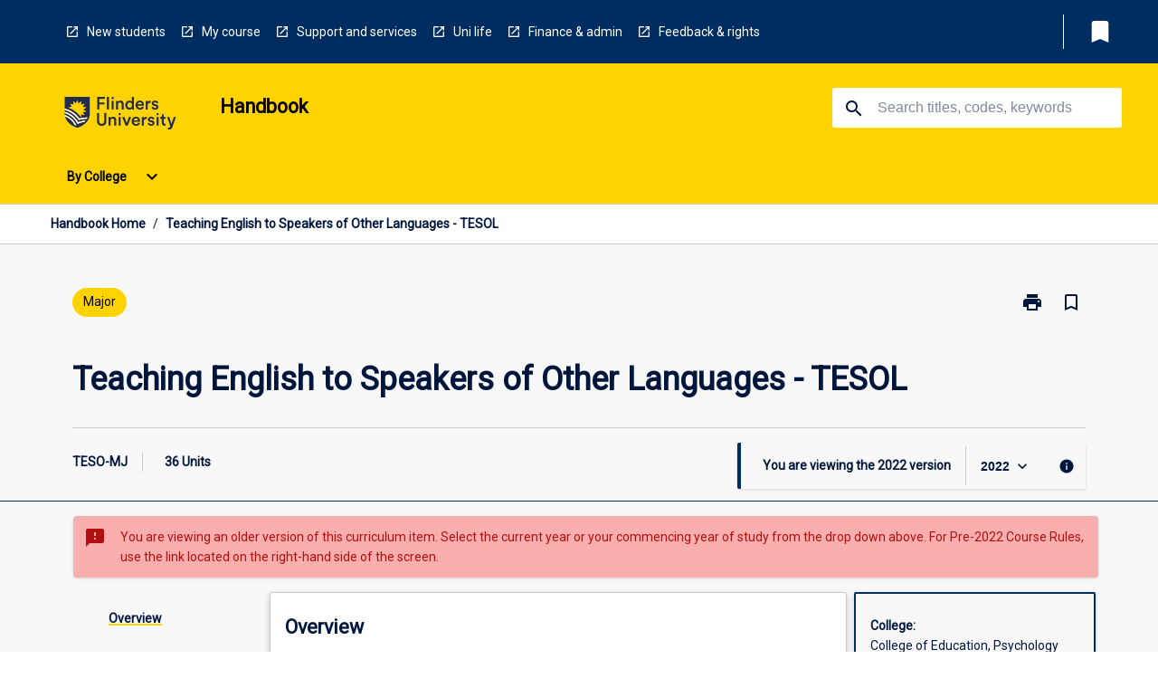

--- FILE ---
content_type: text/html
request_url: https://handbook.flinders.edu.au/aos/2022/teso-mj
body_size: 27696
content:
<!DOCTYPE html><html><head><meta charSet="utf-8"/><meta name="viewport" content="width=device-width"/><link rel="icon" href="https://cap-theme-prod-ap-southeast-2.s3.ap-southeast-2.amazonaws.com/flinders/flinders-favicon.ico" role="navigation"/><title>TESO-MJ Teaching English to Speakers of Other Languages - TESOL - Flinders University</title><link rel="canonical" href="https://handbook.flinders.edu.au/aos/2022/teso-mj"/><meta name="description" content="Generic areas of study description"/><meta name="author" content=""/><meta name="keywords" content=""/><meta name="DC.Language" content="en" scheme="RFC1766"/><meta name="DC.Identifier" content="https://handbook.factor5.com.au/"/><meta name="DC.Description" content=""/><meta name="EDNA.Audience" content="Academic &amp; administrative staff, Current &amp; prospective students, Alumni, and other Visitors"/><meta name="DC.Date" content="YYYY-MM-DD" scheme="ISO8601"/><meta name="DC.Publisher" content="Factor5"/><meta name="DC.Creator" content="Factor5"/><meta name="next-head-count" content="15"/><link rel="preload" href="/_next/static/css/63c0e16d48e05785.css" as="style"/><link rel="stylesheet" href="/_next/static/css/63c0e16d48e05785.css" data-n-g=""/><noscript data-n-css=""></noscript><script defer="" nomodule="" src="/_next/static/chunks/polyfills-78c92fac7aa8fdd8.js"></script><script src="/_next/static/chunks/webpack-8758d94b1620cc17.js" defer=""></script><script src="/_next/static/chunks/framework-1399ac321e9cc459.js" defer=""></script><script src="/_next/static/chunks/main-e9802e22d31dabaa.js" defer=""></script><script src="/_next/static/chunks/pages/_app-22507d37c7f5a70b.js" defer=""></script><script src="/_next/static/chunks/20-6ee15222ab599037.js" defer=""></script><script src="/_next/static/chunks/657-0f6e1c3a96cd1544.js" defer=""></script><script src="/_next/static/chunks/154-4f4ca9b9162a4381.js" defer=""></script><script src="/_next/static/chunks/27-a7af5c75d2b0c601.js" defer=""></script><script src="/_next/static/chunks/218-ec0541a8c0959690.js" defer=""></script><script src="/_next/static/chunks/pages/%5B...catchAll%5D-c0e2fde83b6053d0.js" defer=""></script><script src="/_next/static/a55880ytfXTmYLPdqcKiN/_buildManifest.js" defer=""></script><script src="/_next/static/a55880ytfXTmYLPdqcKiN/_ssgManifest.js" defer=""></script></head><body><script>window.__SITE_ENV_CONFIG__ = {"API_DOMAIN":"api-ap-southeast-2.prod.courseloop.com","CF_URL":"cf-api-ap-southeast-2.prod.courseloop.com"};
          window.__SITE_BOOTSTRAP_CONFIG__ = {"domain":"handbook.flinders.edu.au","siteId":"flinders-prod-pres"};</script><div id="__next"><style data-emotion="css-global nl6jt7-GlobalStylesProvider--GlobalStyles">@import url(https://fonts.googleapis.com/css?family=Roboto);@import url('https://fonts.googleapis.com/icon?family=Material+Icons');html,body{height:100%;}html{height:100%;scroll-behavior:smooth;}body{margin:0;font-family:'Roboto','Helvetica','Arial',sans-serif;max-width:100vw;overflow-x:hidden;font-size:14px;line-height:1.618;color:#00163D;}*,*:before,*:after{box-sizing:border-box;}h2{font-size:36px;}h3,.h3{color:#00163D;font-size:22px;font-weight:600;}h4{color:#00163D;font-size:16px;font-weight:bolder;}h5{font-size:14px;}h6{font-size:14px;font-weight:600;text-transform:uppercase;margin:0;}.BrowseResultContainer{min-height:60px;-webkit-align-content:center;-ms-flex-line-pack:center;align-content:center;}.icon.ai-link-arrow-section{padding-left:0!important;}@media print{@page{size:794px 1123px;}body.mozilla{max-width:794px;margin:auto;}}.material-icons.md-18{font-size:18px;}.material-icons.md-24{font-size:24px;}.material-icons.md-36{font-size:36px;}.material-icons.md-48{font-size:48px;}.material-icons.md-dark{color:rgba(0, 0, 0, 0.54);}.material-icons.md-dark.md-inactive{color:rgba(0, 0, 0, 0.26);}.material-icons.md-light{color:rgba(255, 255, 255, 1);}.material-icons.md-light.md-inactive{color:rgba(255, 255, 255, 0.3);}small{font-size:13px;}div.rrs .rrs__button{color:#00163D;}div.rrs .rrs__button .rrs__label,div.rrs .rrs__button:focus .rrs__label{border:none;outline:none;}div.rrs .rrs__option:focus{outline:none;}div.rrs .rrs__option.rrs__option--selected,div.rrs .rrs__option.rrs__option--next-selection,div.rrs .rrs__option:hover{color:#00163D;background:#E6E8EC;}.sr-only{position:absolute;overflow:hidden;clip:rect(0 0 0 0);height:1px;width:1px;margin:-1px;padding:0;border:0;}a:not([data-ignore-global-target])[target='_blank']{display:inline-block;position:relative;padding-left:1.5rem;}@media print{a:not([data-ignore-global-target])[target='_blank']{padding-left:0;}}a:not([data-ignore-global-target])[target='_blank']:before{content:'open_in_new';font-family:'Material Icons';font-size:1.143em;position:absolute;left:0;bottom:50%;-webkit-transform:translateY(50%);-moz-transform:translateY(50%);-ms-transform:translateY(50%);transform:translateY(50%);text-transform:none;speak:never;}@media print{a:not([data-ignore-global-target])[target='_blank']:before{display:none;}}a:not([data-ignore-global-target])[target='_blank'].header-quicklink,a:not([data-ignore-global-target])[target='_blank'].footer-quicklink{padding:1.5rem 1.5rem 1.5rem 35px;}a:not([data-ignore-global-target])[target='_blank'].academic-item-quick-links:before{content:'';}p a:not([data-ignore-global-target])[target='_blank']{padding-left:0px;}p a:not([data-ignore-global-target])[target='_blank']:hover,p a:not([data-ignore-global-target])[target='_blank']:focus{-webkit-text-decoration:underline;text-decoration:underline;}p a:not([data-ignore-global-target])[target='_blank']:before{display:none;}.readmore-content-wrapper a:not([data-ignore-global-target])[target='_blank']{padding-left:0;}.readmore-content-wrapper a:not([data-ignore-global-target])[target='_blank']:before{display:none;}a:-webkit-any-link{-webkit-text-decoration:none;text-decoration:none;}[class*='ToastBox']{bottom:0;display:grid;left:0;place-items:center;right:0;}[class*='ToastBox'] [class*='Box-Card']{border:0;border-radius:0;margin:0.25rem 0 0;width:calc(100vw - 1rem);}[class*='ToastBox'] .icon{margin-top:0.2rem;}.unswfeestable{width:100%;border-spacing:0;}.unswfeestable th{font-size:12px;}.unswfeestable th,.unswfeestable td{text-align:left;color:#646464;padding:1rem;}.unswfeestable tbody tr:nth-of-type(odd){background:#fafafa;}.unswfeestable tbody tr:first-of-type{font-weight:unset;}.unswfeestable a{-webkit-text-decoration:none;text-decoration:none;}.unswfeestable a:hover{-webkit-text-decoration:underline;text-decoration:underline;}.unswfeestable a::before{font-family:"Material Icons";font-weight:400;font-style:normal;display:inline-block;content:"open_in_new";margin-right:0.5em;}@media screen and (max-width: 319px){.unswfeestable,.unswfeestable tbody,.unswfeestable tr,.unswfeestable td{display:block;}.unswfeestable thead,.unswfeestable th{display:none;}.unswfeestable td{padding:0;}.unswfeestable tbody tr{padding:1em;border:1px solid #d2d2d2;}.unswfeestable tbody tr:nth-of-type(odd){background:inherit;}.unswfeestable tbody tr:not(:last-child){margin-bottom:10px;}.unswfeestable tbody tr td:first-of-type{margin-bottom:4px;}}@media print{*{overflow:visible!important;-webkit-print-color-adjust:exact!important;-webkit-print-color-adjust:exact!important;color-adjust:exact!important;}#academic-item-banner>div{padding:0;}[class*='SGlobalHeader'],[role='search'],nav,#dropdownmenu,[class*='BreadcrumbsBar'],[class*='NavMenuItemContainer'],[class*='StyledNavMenuCol'],[class*='ToggleContainer'] a,[class*='AccordionItemHeader'] button,.AccordionItem button,[Class*='AccordionHeader'] button,[class*='CallToActionButton'],[class*='Favorites--FavButton'],[class*='Page--GlobalLinksGrid']{display:none!important;}[class*='Card'],[class*='SAccordionContainer'],[class*='SAccordionContentContainer'],[class*='AttributesTable'],[class*='SAccordionHeader']{break-inside:auto;}[class*='StyledAILink'],a{break-inside:avoid;}[class*='SAccordionContainer'],[class*='SAccordionContentContainer'],[class*='SAccordionBodyContainer'],[class*='SAccordionBody'],[class*='CollapsibleContainer']{max-height:-webkit-max-content!important;max-height:-moz-max-content!important;max-height:max-content!important;height:-webkit-max-content!important;height:-moz-max-content!important;height:max-content!important;visibility:visible!important;}[class*='ReadMore--Body']{height:-webkit-fit-content!important;height:-moz-fit-content!important;height:fit-content!important;}[class*='ReadMore--Body'].clamp .readmore-content-wrapper{display:block!important;}[class*='SAccordionContentContainer']{white-space:initial!important;}[class*='SAccordionRegion']{visibility:visible!important;}[class*='SAccordionRegion'] *{visibility:visible!important;}[id*='structure']{break-inside:auto;}[id*='structure'] [class*='Card']{break-inside:auto;}[id*='structure'] [class*='Card'] [class*='SAccordionHeader'],[id*='structure'] [class*='Card'] [class*='StyledAILink'],[id*='structure'] [class*='Card'] .cs-item{break-inside:avoid;}[id*='structure'] [class*='Card'] [class*='StyledAILink'].cs-list-item{padding-top:0.25rem;padding-bottom:0.25rem;break-inside:avoid;}.logo{margin-left:0;}.main[role='banner'],.wrapper-sb{padding-left:0!important;}.academicItem [class*='BannerSection']{padding:1rem 0;margin:1rem auto;width:calc(100% - 1rem);}.academicItem [class*='BannerSection'] .contentWrapper{margin:0!important;}.academicItem [class*='BannerSection'] .contentWrapper [class*='Wrapper']{max-width:100vw;}.academicItem [class*='BannerSection'] .contentWrapper [class*='Wrapper'] [class*='StyledOverviewBadge']{margin-left:0rem;}.academicItem [class*='BannerSection'] .contentWrapper [class*='Wrapper'] h2{padding:0 1rem;}.academicItem [class*='BannerSection'] .contentWrapper [class*='Wrapper'] h2 +div{padding:0 1rem;}[class*='HtmlContent--Content']{width:100%!important;}[class*='Card']{box-shadow:none!important;}[class*='SAccordionToggleAll'],[class*='PrintButton']{display:none!important;}}.screen-only{display:block;}.print-only{display:none;}@media print{.screen-only{display:none!important;}.print-only{display:block!important;page-break-inside:avoid!important;break-inside:avoid!important;}}</style><style data-emotion="css 2hlkr4-Page--Container">.css-2hlkr4-Page--Container{background-color:#fff;}@media screen{.css-2hlkr4-Page--Container{display:-webkit-box;display:-webkit-flex;display:-ms-flexbox;display:flex;-webkit-flex-direction:column;-ms-flex-direction:column;flex-direction:column;min-height:100vh;}}</style><div class="css-2hlkr4-Page--Container e11sejwe3"><style data-emotion="css 17no4dr-styled--SHeader">.css-17no4dr-styled--SHeader{-webkit-flex-direction:column;-ms-flex-direction:column;flex-direction:column;width:100%;}.css-17no4dr-styled--SHeader .wrapper{display:-webkit-box;display:-webkit-flex;display:-ms-flexbox;display:flex;}.css-17no4dr-styled--SHeader .wrapper-sb{-webkit-box-pack:justify;-webkit-justify-content:space-between;justify-content:space-between;}.css-17no4dr-styled--SHeader .wrapper-end{-webkit-box-pack:end;-ms-flex-pack:end;-webkit-justify-content:flex-end;justify-content:flex-end;}.css-17no4dr-styled--SHeader .wrapper .logo,.css-17no4dr-styled--SHeader .wrapper .title,.css-17no4dr-styled--SHeader .wrapper .search,.css-17no4dr-styled--SHeader .wrapper .menu{-webkit-flex:1 1 auto;-ms-flex:1 1 auto;flex:1 1 auto;}.css-17no4dr-styled--SHeader .main{color:#000;padding:1rem 2rem;}.css-17no4dr-styled--SHeader .main .logo{width:-webkit-min-content;width:-moz-min-content;width:min-content;-webkit-flex:0 0 auto;-ms-flex:0 0 auto;flex:0 0 auto;margin-right:2rem;padding-top:21px;margin-left:15px;}@media screen and (max-width: 575px){.css-17no4dr-styled--SHeader .main .logo{margin-left:5px;}}@media (max-width: 767px) and (min-width: 576px){.css-17no4dr-styled--SHeader .main .logo{margin-left:20px;}}@media (max-width: 991px) and (min-width: 768px){.css-17no4dr-styled--SHeader .main .logo{margin-left:15px;}}@media (max-width: 1200px) and (min-width: 992px){.css-17no4dr-styled--SHeader .main .logo{margin-left:0;}}.css-17no4dr-styled--SHeader .main .title h1{font-size:1.35rem;}@media screen and (max-width: 575px){.css-17no4dr-styled--SHeader .main{padding:1rem;}.css-17no4dr-styled--SHeader .main .logo{margin-right:1rem;}.css-17no4dr-styled--SHeader .main .logo img{max-width:100px;}.css-17no4dr-styled--SHeader .main [class*='Flex']:first-of-type .title h1{font-size:1rem;}}@media screen and (max-width: 767px){.css-17no4dr-styled--SHeader .main .title{max-width:60%;}.css-17no4dr-styled--SHeader .main .title h1{margin:0;}}.css-17no4dr-styled--SHeader .footer{min-height:45px;background-color:#f1f1f1;}.css-17no4dr-styled--SHeader .header-quicklink:hover,.css-17no4dr-styled--SHeader .header-quicklink:focus{background-color:rgba(0, 0, 0, 0.2);-webkit-text-decoration:underline;text-decoration:underline;}.css-17no4dr-styled--SHeader .header-quicklink:focus{margin:3px;background-color:rgba(0, 0, 0, 0.2);outline:2px solid #FFFFFF;}.css-17no4dr-styled--SHeader .bookmark-button{color:#00163D;border-radius:3px;}.css-17no4dr-styled--SHeader .bookmark-button:hover{background-color:rgba(0, 0, 0, 0.2);}.css-17no4dr-styled--SHeader .bookmark-button:focus{background-color:rgba(0, 0, 0, 0.2);outline:2px solid #FFFFFF;}</style><div class="css-17no4dr-styled--SHeader eic739x25"><style data-emotion="css 1u0wcpt-styled--LinkBar">.css-1u0wcpt-styled--LinkBar{color:#FFFFFF;background-color:#002D61;}</style><div class="header css-1u0wcpt-styled--LinkBar eic739x28"><style data-emotion="css l0qq7c-Wrapper--Wrapper-styled--SHeaderLinksWrapper">.css-l0qq7c-Wrapper--Wrapper-styled--SHeaderLinksWrapper{max-width:1200px;margin:0 auto;display:none;display:none;-webkit-box-pack:end;-ms-flex-pack:end;-webkit-justify-content:flex-end;justify-content:flex-end;}@media screen and (min-width: 319px){.css-l0qq7c-Wrapper--Wrapper-styled--SHeaderLinksWrapper{display:none;}}@media screen and (min-width: 575px){.css-l0qq7c-Wrapper--Wrapper-styled--SHeaderLinksWrapper{display:none;}}@media screen and (min-width: 767px){.css-l0qq7c-Wrapper--Wrapper-styled--SHeaderLinksWrapper{display:-webkit-box;display:-webkit-flex;display:-ms-flexbox;display:flex;}}@media screen and (min-width: 319px){.css-l0qq7c-Wrapper--Wrapper-styled--SHeaderLinksWrapper{display:none;}}@media screen and (min-width: 575px){.css-l0qq7c-Wrapper--Wrapper-styled--SHeaderLinksWrapper{display:none;}}@media screen and (min-width: 767px){.css-l0qq7c-Wrapper--Wrapper-styled--SHeaderLinksWrapper{display:-webkit-box;display:-webkit-flex;display:-ms-flexbox;display:flex;}}</style><div display="none,none,none,flex" class="css-l0qq7c-Wrapper--Wrapper-styled--SHeaderLinksWrapper eic739x15"><style data-emotion="css vey488-SkipContent--SkipContentDesktop">.css-vey488-SkipContent--SkipContentDesktop [data-reach-skip-link]{border:0;clip:rect(0 0 0 0);height:1px;width:1px;margin:-1px;padding:0;overflow:hidden;position:absolute;}.css-vey488-SkipContent--SkipContentDesktop [data-reach-skip-nav-link]:focus{padding:10px;position:fixed;top:15px;left:25px;background:#ffffff;z-index:1;width:10em;height:auto;clip:auto;color:#00163D;font-weight:bold;box-shadow:0 2px 5px rgb(0 0 0 / 18%)!important;border-radius:3px;text-align:center;display:block;z-index:99999;-webkit-text-decoration:underline;text-decoration:underline;outline:2px solid #00163D;}@media screen and (max-width: 767px){.css-vey488-SkipContent--SkipContentDesktop{margin-left:10px;}}</style><div class="css-vey488-SkipContent--SkipContentDesktop e10gss2d1"><a href="#reach-skip-nav" data-reach-skip-link="" data-reach-skip-nav-link="">Skip to content</a></div><style data-emotion="css 9xo3sw-HeaderLinks--HeaderLinksContainer">.css-9xo3sw-HeaderLinks--HeaderLinksContainer{-webkit-flex:1;-ms-flex:1;flex:1;display:-webkit-box;display:-webkit-flex;display:-ms-flexbox;display:flex;-webkit-align-items:center;-webkit-box-align:center;-ms-flex-align:center;align-items:center;-webkit-box-flex-wrap:wrap;-webkit-flex-wrap:wrap;-ms-flex-wrap:wrap;flex-wrap:wrap;-webkit-box-pack:start;-ms-flex-pack:start;-webkit-justify-content:flex-start;justify-content:flex-start;margin:1rem 1rem 1rem 2rem;border-right:1px solid #FFFFFF;padding-right:8px;}</style><nav class="header-quicklink-container css-9xo3sw-HeaderLinks--HeaderLinksContainer e17vx14c1" aria-label="quick links"><style data-emotion="css 1hf2b9t-HeaderLinks--HeaderLinkItem">.css-1hf2b9t-HeaderLinks--HeaderLinkItem{padding:0.5rem 0 0.5rem 1.5rem;color:#FFFFFF;-webkit-text-decoration:none;text-decoration:none;position:relative;margin-right:1rem;}</style><a data-ignore-global-target="true" class="header-quicklink css-1hf2b9t-HeaderLinks--HeaderLinkItem e17vx14c0" href="https://students.flinders.edu.au/new-students" aria-label="New students" target="_blank" data-testid="header-quicklink-0" role="navigation">New students</a><a data-ignore-global-target="true" class="header-quicklink css-1hf2b9t-HeaderLinks--HeaderLinkItem e17vx14c0" href="https://students.flinders.edu.au/my-course" aria-label="My course" target="_blank" data-testid="header-quicklink-1" role="navigation">My course</a><a data-ignore-global-target="true" class="header-quicklink css-1hf2b9t-HeaderLinks--HeaderLinkItem e17vx14c0" href="https://students.flinders.edu.au/support" aria-label="Support and services" target="_blank" data-testid="header-quicklink-2" role="navigation">Support and services</a><a data-ignore-global-target="true" class="header-quicklink css-1hf2b9t-HeaderLinks--HeaderLinkItem e17vx14c0" href="https://students.flinders.edu.au/uni-life" aria-label="Uni life" target="_blank" data-testid="header-quicklink-3" role="navigation">Uni life</a><a data-ignore-global-target="true" class="header-quicklink css-1hf2b9t-HeaderLinks--HeaderLinkItem e17vx14c0" href="https://students.flinders.edu.au/finances-and-admin" aria-label="Finance &amp; admin" target="_blank" data-testid="header-quicklink-4" role="navigation">Finance &amp; admin</a><a data-ignore-global-target="true" class="header-quicklink css-1hf2b9t-HeaderLinks--HeaderLinkItem e17vx14c0" href="https://students.flinders.edu.au/feedback-rights-policy" aria-label="Feedback &amp; rights" target="_blank" data-testid="header-quicklink-5" role="navigation">Feedback &amp; rights</a></nav><style data-emotion="css lzx77r-styled--SMenuButtonContainer">.css-lzx77r-styled--SMenuButtonContainer{position:relative;-webkit-align-self:center;-ms-flex-item-align:center;align-self:center;}</style><div aria-labelledby="my-lists-items" class="css-lzx77r-styled--SMenuButtonContainer etn7ac80"><style data-emotion="css 2kqi43-Button--Button-Button-Button--IconButton-IconButton-styled--SMenuButton">.css-2kqi43-Button--Button-Button-Button--IconButton-IconButton-styled--SMenuButton{font-weight:600;border-width:1px;border-style:solid;border-color:transparent;border-radius:3px;color:#424242;fill:#424242;background-color:#f5f5f5;border-color:#e0e0e0;padding:0.5rem 1.75rem;font-size:14px;cursor:pointer;-webkit-transition:background-color 140ms ease,border-color 140ms ease;transition:background-color 140ms ease,border-color 140ms ease;display:-webkit-box;display:-webkit-flex;display:-ms-flexbox;display:flex;background:none;border:none;padding:4px;border-radius:50%;color:#00163D;border-radius:0;padding:0.5rem;}.css-2kqi43-Button--Button-Button-Button--IconButton-IconButton-styled--SMenuButton:hover{background-color:#eeeeee;border-color:#bdbdbd;}.css-2kqi43-Button--Button-Button-Button--IconButton-IconButton-styled--SMenuButton:disabled{color:#d2d2d2;fill:#d2d2d2;background-color:#a6a6a6;border-color:#a6a6a6;cursor:default;}.css-2kqi43-Button--Button-Button-Button--IconButton-IconButton-styled--SMenuButton:disabled:hover{background-color:#E6E8EC;}.css-2kqi43-Button--Button-Button-Button--IconButton-IconButton-styled--SMenuButton:hover,.css-2kqi43-Button--Button-Button-Button--IconButton-IconButton-styled--SMenuButton:focus{background:#E6E8EC;}.css-2kqi43-Button--Button-Button-Button--IconButton-IconButton-styled--SMenuButton:focus{outline:2px solid;}.css-2kqi43-Button--Button-Button-Button--IconButton-IconButton-styled--SMenuButton:disabled{border:none;background:none;}.css-2kqi43-Button--Button-Button-Button--IconButton-IconButton-styled--SMenuButton:disabled:hover{border:none;background:none;}.css-2kqi43-Button--Button-Button-Button--IconButton-IconButton-styled--SMenuButton:hover{background-color:#E6E8EC;}.css-2kqi43-Button--Button-Button-Button--IconButton-IconButton-styled--SMenuButton:focus{outline:2px solid #00163D;}</style><button class="bookmark-button css-2kqi43-Button--Button-Button-Button--IconButton-IconButton-styled--SMenuButton etn7ac82" aria-label="My List" aria-expanded="false" aria-controls="my-list-container" data-testid="bookmark-icon"><style data-emotion="css sv3te4-styled--SBookmarkIcon">.css-sv3te4-styled--SBookmarkIcon.material-icons{color:#FFFFFF;}</style><style data-emotion="css 8zm7sj-MaterialIcon--IconWrapper-styled--SBookmarkIcon">.css-8zm7sj-MaterialIcon--IconWrapper-styled--SBookmarkIcon{vertical-align:middle;}.css-8zm7sj-MaterialIcon--IconWrapper-styled--SBookmarkIcon.material-icons{color:#FFFFFF;}</style><i aria-hidden="true" class="material-icons 32px etn7ac81 css-8zm7sj-MaterialIcon--IconWrapper-styled--SBookmarkIcon e1lj33n40" style="font-size:32px">bookmark</i></button></div></div></div><style data-emotion="css 36kfis-styled--BrandBar">.css-36kfis-styled--BrandBar{background-color:#FFD300;}@media screen and (max-width: 991px){.css-36kfis-styled--BrandBar{padding:0.5rem!important;}}</style><div class="main css-36kfis-styled--BrandBar eic739x27" role="banner"><style data-emotion="css 1dc5kae-Wrapper--Wrapper">.css-1dc5kae-Wrapper--Wrapper{max-width:1200px;margin:0 auto;}</style><div class="wrapper wrapper-sb css-1dc5kae-Wrapper--Wrapper ezw699s0"><style data-emotion="css 1x6ok2h-SkipContent--SkipContentMobile">.css-1x6ok2h-SkipContent--SkipContentMobile [data-reach-skip-link]{border:0;clip:rect(0 0 0 0);height:1px;width:1px;margin:-1px;padding:0;overflow:hidden;position:absolute;display:none;}@media screen and (max-width: 767px){.css-1x6ok2h-SkipContent--SkipContentMobile [data-reach-skip-link]{display:block;}}.css-1x6ok2h-SkipContent--SkipContentMobile [data-reach-skip-nav-link]:focus{padding:10px;position:fixed;top:15px;left:10px;background:#ffffff;z-index:1;width:10em;height:auto;clip:auto;color:#00163D;font-weight:bold;box-shadow:0 2px 5px rgb(0 0 0 / 18%)!important;border-radius:3px;text-align:center;display:none;z-index:99999;-webkit-text-decoration:underline;text-decoration:underline;outline:2px solid #00163D;}@media screen and (max-width: 767px){.css-1x6ok2h-SkipContent--SkipContentMobile [data-reach-skip-nav-link]:focus{display:block;}}</style><div class="css-1x6ok2h-SkipContent--SkipContentMobile e10gss2d0"><a href="#reach-skip-nav" data-reach-skip-link="" data-reach-skip-nav-link="">Skip to content</a></div><style data-emotion="css 99e8j4-Box--Box-Box-Flex--Flex-Flex">.css-99e8j4-Box--Box-Box-Flex--Flex-Flex{-webkit-flex:1;-ms-flex:1;flex:1;box-sizing:border-box;-webkit-align-items:center;-webkit-box-align:center;-ms-flex-align:center;align-items:center;display:-webkit-box;display:-webkit-flex;display:-ms-flexbox;display:flex;}</style><div class="css-99e8j4-Box--Box-Box-Flex--Flex-Flex e8qda2r1"><div class="logo"><style data-emotion="css 1ipour2-styled--SLogo">.css-1ipour2-styled--SLogo{height:36px;width:156px;}</style><style data-emotion="css iwh5ns-Logo--LinkLogo">.css-iwh5ns-Logo--LinkLogo{border:none!important;display:inline-block;}.css-iwh5ns-Logo--LinkLogo:focus{outline:2px solid #000;}</style><a href="https://students.flinders.edu.au" data-testid="header-logo" title="Click here to go to Flinders students website" target="_self" data-ignore-global-target="true" role="navigation" class="css-iwh5ns-Logo--LinkLogo ekvpsa90"><style data-emotion="css jbamfz-Logo--LogoImage">.css-jbamfz-Logo--LogoImage{width:156px;height:36px;}</style><img src="https://cap-theme-prod-ap-southeast-2.s3.ap-southeast-2.amazonaws.com/flinders/flinders-logo-navy.svg" height="36px" width="156px" alt="Logo alt text" class="css-jbamfz-Logo--LogoImage ekvpsa91"/></a></div><div class="title"><style data-emotion="css hx4mu3-GlobalHeader--TitleWrapper">.css-hx4mu3-GlobalHeader--TitleWrapper{padding-right:25px;}</style><div class="css-hx4mu3-GlobalHeader--TitleWrapper e1ppy7xt0"><h1 data-testid="title">Handbook</h1></div></div></div><style data-emotion="css jshiy7-Box--Box-Box-Flex--Flex-Flex">.css-jshiy7-Box--Box-Box-Flex--Flex-Flex{box-sizing:border-box;display:-webkit-box;display:-webkit-flex;display:-ms-flexbox;display:flex;}</style><div class="css-jshiy7-Box--Box-Box-Flex--Flex-Flex e8qda2r1"><style data-emotion="css 1rytsa2-styled--StyledSearchContainer">.css-1rytsa2-styled--StyledSearchContainer{display:-webkit-box;display:-webkit-flex;display:-ms-flexbox;display:flex;-webkit-flex-direction:column;-ms-flex-direction:column;flex-direction:column;-webkit-box-pack:center;-ms-flex-pack:center;-webkit-justify-content:center;justify-content:center;margin-top:0;}</style><div class="search css-1rytsa2-styled--StyledSearchContainer eic739x24" role="search"><style data-emotion="css hd1bjm-Position--Position-Position--Relative-MiniSearch--StyledMiniSearchContainer">.css-hd1bjm-Position--Position-Position--Relative-MiniSearch--StyledMiniSearchContainer{position:relative;padding-top:3px;}.css-hd1bjm-Position--Position-Position--Relative-MiniSearch--StyledMiniSearchContainer .advancedLinkWrapper{display:none;}.css-hd1bjm-Position--Position-Position--Relative-MiniSearch--StyledMiniSearchContainer.emptyResult .advancedLinkWrapper{display:block;}@media screen and (max-width: 767px){.css-hd1bjm-Position--Position-Position--Relative-MiniSearch--StyledMiniSearchContainer{position:absolute;-webkit-transform:translate(-85%, 0);-moz-transform:translate(-85%, 0);-ms-transform:translate(-85%, 0);transform:translate(-85%, 0);z-index:20;border:none;}}</style><div class="css-hd1bjm-Position--Position-Position--Relative-MiniSearch--StyledMiniSearchContainer e1cttxhc0"><style data-emotion="css xpjpj-Input--SSearchButton">.css-xpjpj-Input--SSearchButton{width:320px;padding:0.34rem 0.15rem 0.34rem 1rem;text-align:left;font-size:1rem;font-family:({theme:e})=>e?.client?.global?.typography?.fontFamily;color:#a6a6a6;background-color:white;box-shadow:0 2px 5px rgba(0,0,0,0.18);font-size:14px;color:rgba(0, 0, 0, 0.87);border:1px solid #00163D;border-radius:3px;background:#ffffff;}.css-xpjpj-Input--SSearchButton:focus{outline:2px solid #000;background-color:({theme:e})=>(0,x.H)(e?.colors?.black,.2);}.css-xpjpj-Input--SSearchButton:hover{background-color:({theme:e})=>(0,x.H)(e?.colors?.black,.2);}.css-xpjpj-Input--SSearchButton:focus{outline:2px solid #00163D;}.css-xpjpj-Input--SSearchButton div{display:grid;grid-template-areas:'placeholder search';grid-template-columns:auto 30px;}.css-xpjpj-Input--SSearchButton div span{color:rgba(0, 22, 61, 0.5);grid-area:placeholder;overflow:hidden;white-space:nowrap;text-overflow:ellipsis;line-height:2.5;}.css-xpjpj-Input--SSearchButton div i{color:#00163D;grid-area:search;padding:0.25rem 0;}@media screen and (max-width: 767px){.css-xpjpj-Input--SSearchButton{margin-right:-0.5rem;background-color:transparent;width:40px;padding:0.45rem 0.45rem;box-shadow:none;border:none;}.css-xpjpj-Input--SSearchButton:hover{background-color:rgba(0, 0, 0, 0.2);}.css-xpjpj-Input--SSearchButton:focus{background-color:rgba(0, 0, 0, 0.2);outline:2px solid #000;border:none;}.css-xpjpj-Input--SSearchButton .search-icon{color:#000;}}</style><button elevation="2" class="css-xpjpj-Input--SSearchButton ejfodyk2"><style data-emotion="css oxi151-MaterialIcon--IconWrapper">.css-oxi151-MaterialIcon--IconWrapper{vertical-align:middle;}</style><i aria-hidden="true" class="material-icons md-24 search-icon css-oxi151-MaterialIcon--IconWrapper e1lj33n40" style="font-size:md-24" tabindex="-1">search</i></button></div></div></div></div></div><style data-emotion="css vrt0a4-styled--BreadcrumbsBar">.css-vrt0a4-styled--BreadcrumbsBar{min-height:45px;background-color:#ffffff;border-top:1px solid #CCCCCC;border-bottom:1px solid #CCCCCC;}</style><nav aria-label="Breadcrumb" role="navigation" class="css-vrt0a4-styled--BreadcrumbsBar eic739x26"><style data-emotion="css zbgawh-Wrapper--Wrapper">.css-zbgawh-Wrapper--Wrapper{height:42px;max-width:1200px;margin:0 auto;padding-left:16px;padding-right:16px;display:-webkit-box;display:-webkit-flex;display:-ms-flexbox;display:flex;}</style><div display="flex" height="42" class="css-zbgawh-Wrapper--Wrapper ezw699s0"></div></nav><div id="reach-skip-nav" data-reach-skip-nav-content=""></div></div><style data-emotion="css 17g6zi4-Page--Main">.css-17g6zi4-Page--Main{background-color:#F8F8F8;-webkit-flex:1;-ms-flex:1;flex:1;}</style><main role="main" class="css-17g6zi4-Page--Main e11sejwe2"><style data-emotion="css 1tiz5hq-styled--Container">.css-1tiz5hq-styled--Container{background-color:#F8F8F8;display:-webkit-box;display:-webkit-flex;display:-ms-flexbox;display:flex;-webkit-flex-direction:column;-ms-flex-direction:column;flex-direction:column;}.css-1tiz5hq-styled--Container.home .banner .contentWrapper{padding:1rem 0;}.css-1tiz5hq-styled--Container.home .main .contentWrapper{max-width:100vw;padding:0;}.css-1tiz5hq-styled--Container.academicItem .main,.css-1tiz5hq-styled--Container.academicItem .aside{padding:0;margin-top:0!important;}@media screen and (min-width: 991px){.css-1tiz5hq-styled--Container.academicItem .main,.css-1tiz5hq-styled--Container.academicItem .aside{padding:0 0.5rem;}}.css-1tiz5hq-styled--Container.academicItem .main{max-width:100vw;margin-top:1rem;}@media screen and (max-width: 991px){.css-1tiz5hq-styled--Container.academicItem .main{margin-top:0;}}.css-1tiz5hq-styled--Container.academicItem .contentWrapper{padding:0;}.css-1tiz5hq-styled--Container.academicItem .content{overflow:initial;}.css-1tiz5hq-styled--Container.academicItem .content .e1jnv3nd0{max-width:16%;}.css-1tiz5hq-styled--Container.academicItem .content .e1jnv3nd1{top:0;}.css-1tiz5hq-styled--Container[class*='GeneralContent'] .contentWrapper{padding:0;}.css-1tiz5hq-styled--Container.search .AccordionItem{padding:0;}.css-1tiz5hq-styled--Container .AccordionItem{max-width:calc(100vw - 1rem);}.css-1tiz5hq-styled--Container .contentWrapper{overflow:initial;}.css-1tiz5hq-styled--Container .layout{position:relative;}@media screen and (min-width: calc(767px)){.css-1tiz5hq-styled--Container .layout{-webkit-flex-direction:column;-ms-flex-direction:column;flex-direction:column;}}</style><div class="AIPage css-1tiz5hq-styled--Container e1beyhwr9"><style data-emotion="css to8zii-styled--BannerSection">.css-to8zii-styled--BannerSection{background-color:#F8F8F8;padding:1rem;}.css-to8zii-styled--BannerSection:first-of-type{border-bottom:unset;}</style><div class="banner three css-to8zii-styled--BannerSection e1beyhwr10"><style data-emotion="css 5skxs7-styled--ContentWrapper">.css-5skxs7-styled--ContentWrapper{margin:0 auto;overflow:inherit;max-width:1200px;width:100%;padding:0 1rem;background-color:#F8F8F8;}</style><div class="contentWrapper css-5skxs7-styled--ContentWrapper e1beyhwr7"><style data-emotion="css 18insl6-Banner--Banner">.css-18insl6-Banner--Banner{width:100%;margin-bottom:4px;margin-left:0;margin-right:0;}@media screen and (min-width: 575px){.css-18insl6-Banner--Banner{margin-bottom:-35px;}}</style><div id="academic-item-banner" role="banner" aria-label="academic item" class="css-18insl6-Banner--Banner etpkvrf0"><style data-emotion="css 1mnbe2l-Wrapper--Wrapper">.css-1mnbe2l-Wrapper--Wrapper{width:100%;max-width:1200px;margin:0 auto;padding-left:0;padding-right:0;padding-top:0;padding-bottom:0;}@media screen and (min-width: 319px){.css-1mnbe2l-Wrapper--Wrapper{padding-left:0;padding-right:0;padding-top:0;padding-bottom:0;}}@media screen and (min-width: 575px){.css-1mnbe2l-Wrapper--Wrapper{padding-left:24px;padding-right:24px;padding-top:32px;padding-bottom:32px;}}@media screen and (min-width: 767px){.css-1mnbe2l-Wrapper--Wrapper{padding-left:24px;padding-right:24px;padding-top:32px;padding-bottom:32px;}}</style><div width="100%" class="css-1mnbe2l-Wrapper--Wrapper ezw699s0"><style data-emotion="css 7je9hj-Box--Box-Box-Flex--Flex-Flex-styled--StyledFlex">.css-7je9hj-Box--Box-Box-Flex--Flex-Flex-styled--StyledFlex{margin:0 auto;box-sizing:border-box;-webkit-flex-direction:column;-ms-flex-direction:column;flex-direction:column;display:-webkit-box;display:-webkit-flex;display:-ms-flexbox;display:flex;margin:0 auto;}.css-7je9hj-Box--Box-Box-Flex--Flex-Flex-styled--StyledFlex .ai-banner-variable-flex{-webkit-flex-direction:row;-ms-flex-direction:row;flex-direction:row;}@media screen and (max-width: 815px){.css-7je9hj-Box--Box-Box-Flex--Flex-Flex-styled--StyledFlex .ai-banner-variable-flex{-webkit-flex-direction:column;-ms-flex-direction:column;flex-direction:column;}}.css-7je9hj-Box--Box-Box-Flex--Flex-Flex-styled--StyledFlex .switcherContainer{margin-top:0;}@media screen and (max-width: 815px){.css-7je9hj-Box--Box-Box-Flex--Flex-Flex-styled--StyledFlex .switcherContainer{margin-top:24px;}}.css-7je9hj-Box--Box-Box-Flex--Flex-Flex-styled--StyledFlex .switcher{-webkit-box-pack:end;-ms-flex-pack:end;-webkit-justify-content:flex-end;justify-content:flex-end;}@media screen and (max-width: 815px){.css-7je9hj-Box--Box-Box-Flex--Flex-Flex-styled--StyledFlex .switcher{-webkit-box-pack:start;-ms-flex-pack:start;-webkit-justify-content:flex-start;justify-content:flex-start;}}@media print{.css-7je9hj-Box--Box-Box-Flex--Flex-Flex-styled--StyledFlex .switcher{display:none;}}</style><div class="css-7je9hj-Box--Box-Box-Flex--Flex-Flex-styled--StyledFlex e1ixoanv8"><style data-emotion="css eiyvuc-Box--Box-Box-Flex--Flex-Flex-styled--StyledFlex">.css-eiyvuc-Box--Box-Box-Flex--Flex-Flex-styled--StyledFlex{box-sizing:border-box;-webkit-box-pack:justify;-webkit-justify-content:space-between;justify-content:space-between;display:-webkit-box;display:-webkit-flex;display:-ms-flexbox;display:flex;}.css-eiyvuc-Box--Box-Box-Flex--Flex-Flex-styled--StyledFlex .ai-banner-variable-flex{-webkit-flex-direction:row;-ms-flex-direction:row;flex-direction:row;}@media screen and (max-width: 815px){.css-eiyvuc-Box--Box-Box-Flex--Flex-Flex-styled--StyledFlex .ai-banner-variable-flex{-webkit-flex-direction:column;-ms-flex-direction:column;flex-direction:column;}}.css-eiyvuc-Box--Box-Box-Flex--Flex-Flex-styled--StyledFlex .switcherContainer{margin-top:0;}@media screen and (max-width: 815px){.css-eiyvuc-Box--Box-Box-Flex--Flex-Flex-styled--StyledFlex .switcherContainer{margin-top:24px;}}.css-eiyvuc-Box--Box-Box-Flex--Flex-Flex-styled--StyledFlex .switcher{-webkit-box-pack:end;-ms-flex-pack:end;-webkit-justify-content:flex-end;justify-content:flex-end;}@media screen and (max-width: 815px){.css-eiyvuc-Box--Box-Box-Flex--Flex-Flex-styled--StyledFlex .switcher{-webkit-box-pack:start;-ms-flex-pack:start;-webkit-justify-content:flex-start;justify-content:flex-start;}}@media print{.css-eiyvuc-Box--Box-Box-Flex--Flex-Flex-styled--StyledFlex .switcher{display:none;}}</style><div class="css-eiyvuc-Box--Box-Box-Flex--Flex-Flex-styled--StyledFlex e1ixoanv8"><style data-emotion="css goawpj-Pill--Pill-Pill-Badge--Badge-styled--StyledOverviewBadge">.css-goawpj-Pill--Pill-Pill-Badge--Badge-styled--StyledOverviewBadge{font-size:12px;text-transform:uppercase;border-width:2px;border-style:solid;border-radius:1000px;padding:2px 8px;font-size:0.75rem;color:#000;background-color:#FFD300;border-color:#000;text-align:center;white-space:nowrap;vertical-align:baseline;line-height:1;text-overflow:ellipsis;overflow:hidden;border-radius:1rem;display:inline-block;padding:0.5rem 0.75rem;margin-right:0.25rem;border-width:0;text-transform:capitalize;font-size:0.75rem;border-color:[object Object];color:#000;background-color:#FFD300;font-size:14px;color:#000;background-color:#FFD300;text-transform:unset;}.css-goawpj-Pill--Pill-Pill-Badge--Badge-styled--StyledOverviewBadge:empty{display:none;}</style><span color="#000" font-size="0.75rem" class="css-goawpj-Pill--Pill-Pill-Badge--Badge-styled--StyledOverviewBadge e1ixoanv0">Major</span><style data-emotion="css rv781d-Box--Box-Box-Flex--Flex-Flex-styled--StyledFlexContainer">.css-rv781d-Box--Box-Box-Flex--Flex-Flex-styled--StyledFlexContainer{box-sizing:border-box;display:-webkit-box;display:-webkit-flex;display:-ms-flexbox;display:flex;-webkit-align-items:baseline;-webkit-box-align:baseline;-ms-flex-align:baseline;align-items:baseline;}@media screen and (max-width: 575px){.css-rv781d-Box--Box-Box-Flex--Flex-Flex-styled--StyledFlexContainer{-webkit-flex-direction:row;-ms-flex-direction:row;flex-direction:row;}}</style><div class="css-rv781d-Box--Box-Box-Flex--Flex-Flex-styled--StyledFlexContainer e1ixoanv7"><style data-emotion="css ji94tt-Button--Button-Button-Button--IconButton-IconButton-styled--PrintButton">.css-ji94tt-Button--Button-Button-Button--IconButton-IconButton-styled--PrintButton{font-weight:600;border-width:1px;border-style:solid;border-color:transparent;border-radius:3px;color:#424242;fill:#424242;background-color:#f5f5f5;border-color:#e0e0e0;padding:0.5rem 1.75rem;font-size:14px;padding:0;cursor:pointer;-webkit-transition:background-color 140ms ease,border-color 140ms ease;transition:background-color 140ms ease,border-color 140ms ease;display:-webkit-box;display:-webkit-flex;display:-ms-flexbox;display:flex;background:none;border:none;padding:4px;border-radius:50%;color:#00163D;display:inherit;border-radius:2px;padding:1rem;min-width:100px;line-height:1.618;min-width:-webkit-fit-content;min-width:-moz-fit-content;min-width:fit-content;padding:0;}.css-ji94tt-Button--Button-Button-Button--IconButton-IconButton-styled--PrintButton:hover{background-color:#eeeeee;border-color:#bdbdbd;}.css-ji94tt-Button--Button-Button-Button--IconButton-IconButton-styled--PrintButton:disabled{color:#d2d2d2;fill:#d2d2d2;background-color:#a6a6a6;border-color:#a6a6a6;cursor:default;}.css-ji94tt-Button--Button-Button-Button--IconButton-IconButton-styled--PrintButton:disabled:hover{background-color:#E6E8EC;}.css-ji94tt-Button--Button-Button-Button--IconButton-IconButton-styled--PrintButton:hover,.css-ji94tt-Button--Button-Button-Button--IconButton-IconButton-styled--PrintButton:focus{background:#E6E8EC;}.css-ji94tt-Button--Button-Button-Button--IconButton-IconButton-styled--PrintButton:focus{outline:2px solid;}.css-ji94tt-Button--Button-Button-Button--IconButton-IconButton-styled--PrintButton:disabled{border:none;background:none;}.css-ji94tt-Button--Button-Button-Button--IconButton-IconButton-styled--PrintButton:disabled:hover{border:none;background:none;}.css-ji94tt-Button--Button-Button-Button--IconButton-IconButton-styled--PrintButton span{color:#00163D;margin-left:1rem;}.css-ji94tt-Button--Button-Button-Button--IconButton-IconButton-styled--PrintButton i{color:#00163D;-webkit-text-decoration:none;text-decoration:none;}.css-ji94tt-Button--Button-Button-Button--IconButton-IconButton-styled--PrintButton:hover,.css-ji94tt-Button--Button-Button-Button--IconButton-IconButton-styled--PrintButton:focus{background-color:#E6E8EC;}.css-ji94tt-Button--Button-Button-Button--IconButton-IconButton-styled--PrintButton:focus{outline:2px solid #00163D;}</style><button class="css-ji94tt-Button--Button-Button-Button--IconButton-IconButton-styled--PrintButton e1beyhwr0"><style data-emotion="css 13tpxqo-Icons--StyledITag">.css-13tpxqo-Icons--StyledITag{vertical-align:middle;}</style><i aria-hidden="true" class="material-icons md-24 css-13tpxqo-Icons--StyledITag e1ot1o1i0" style="font-size:md-24">print</i><style data-emotion="css 1jekr9z-ReadMore--SROnly">.css-1jekr9z-ReadMore--SROnly{border:0;clip:rect(0 0 0 0);height:1px;margin:-1px;overflow:hidden;padding:0;position:absolute;width:1px;}@media print{.css-1jekr9z-ReadMore--SROnly{display:none;}}</style><div class="css-1jekr9z-ReadMore--SROnly e1ydu1r42">Print <!-- -->Teaching English to Speakers of Other Languages - TESOL<!-- --> page</div></button><style data-emotion="css 3zgksy-Button--Button-Button-Button--IconButton-IconButton-Favorites--FavButton">.css-3zgksy-Button--Button-Button-Button--IconButton-IconButton-Favorites--FavButton{font-weight:600;border-width:1px;border-style:solid;border-color:transparent;border-radius:3px;color:#424242;fill:#424242;background-color:#f5f5f5;border-color:#e0e0e0;padding:0.5rem 1.75rem;font-size:14px;cursor:pointer;-webkit-transition:background-color 140ms ease,border-color 140ms ease;transition:background-color 140ms ease,border-color 140ms ease;display:-webkit-box;display:-webkit-flex;display:-ms-flexbox;display:flex;background:none;border:none;padding:4px;border-radius:50%;color:#00163D;background-color:#f1f1f1;border-radius:100%;width:32px;height:32px;display:grid;place-items:center;margin-left:15px;background-color:unset;}.css-3zgksy-Button--Button-Button-Button--IconButton-IconButton-Favorites--FavButton:hover{background-color:#eeeeee;border-color:#bdbdbd;}.css-3zgksy-Button--Button-Button-Button--IconButton-IconButton-Favorites--FavButton:disabled{color:#d2d2d2;fill:#d2d2d2;background-color:#a6a6a6;border-color:#a6a6a6;cursor:default;}.css-3zgksy-Button--Button-Button-Button--IconButton-IconButton-Favorites--FavButton:disabled:hover{background-color:#E6E8EC;}.css-3zgksy-Button--Button-Button-Button--IconButton-IconButton-Favorites--FavButton:hover,.css-3zgksy-Button--Button-Button-Button--IconButton-IconButton-Favorites--FavButton:focus{background:#E6E8EC;}.css-3zgksy-Button--Button-Button-Button--IconButton-IconButton-Favorites--FavButton:focus{outline:2px solid;}.css-3zgksy-Button--Button-Button-Button--IconButton-IconButton-Favorites--FavButton:disabled{border:none;background:none;}.css-3zgksy-Button--Button-Button-Button--IconButton-IconButton-Favorites--FavButton:disabled:hover{border:none;background:none;}.css-3zgksy-Button--Button-Button-Button--IconButton-IconButton-Favorites--FavButton:hover,.css-3zgksy-Button--Button-Button-Button--IconButton-IconButton-Favorites--FavButton:focus{background:#E6E8EC;}.css-3zgksy-Button--Button-Button-Button--IconButton-IconButton-Favorites--FavButton:focus{outline:2px solid #00163D;}@media screen and (max-width: 767px){.css-3zgksy-Button--Button-Button-Button--IconButton-IconButton-Favorites--FavButton{margin-left:10px;}}</style><button data-testid="fav-icon" aria-label="Bookmark, Teaching English to Speakers of Other Languages - TESOL" class="css-3zgksy-Button--Button-Button-Button--IconButton-IconButton-Favorites--FavButton el6rnfm2"><i aria-hidden="true" class="material-icons md-24 css-oxi151-MaterialIcon--IconWrapper e1lj33n40" style="font-size:md-24;color:#00163D">bookmark_border</i></button></div></div><style data-emotion="css n4fxpv-styled--StyledHeading-ComponentHeading--ComponentHeading-styled--StyledHeading">.css-n4fxpv-styled--StyledHeading-ComponentHeading--ComponentHeading-styled--StyledHeading{margin:1rem 0;padding:0;color:#00163D;color:#00163D;border-bottom:1px solid #CCCCCC;padding:1.5rem 0;word-wrap:break-word;overflow-wrap:break-word;}</style><h2 data-testid="ai-header" class="css-n4fxpv-styled--StyledHeading-ComponentHeading--ComponentHeading-styled--StyledHeading e1ixoanv9">Teaching English to Speakers of Other Languages - TESOL</h2><style data-emotion="css 1ml8wox-Box--Box-Box-Flex--Flex-Flex-styled--StyledFlex">.css-1ml8wox-Box--Box-Box-Flex--Flex-Flex-styled--StyledFlex{box-sizing:border-box;display:-webkit-box;display:-webkit-flex;display:-ms-flexbox;display:flex;}.css-1ml8wox-Box--Box-Box-Flex--Flex-Flex-styled--StyledFlex .ai-banner-variable-flex{-webkit-flex-direction:row;-ms-flex-direction:row;flex-direction:row;}@media screen and (max-width: 815px){.css-1ml8wox-Box--Box-Box-Flex--Flex-Flex-styled--StyledFlex .ai-banner-variable-flex{-webkit-flex-direction:column;-ms-flex-direction:column;flex-direction:column;}}.css-1ml8wox-Box--Box-Box-Flex--Flex-Flex-styled--StyledFlex .switcherContainer{margin-top:0;}@media screen and (max-width: 815px){.css-1ml8wox-Box--Box-Box-Flex--Flex-Flex-styled--StyledFlex .switcherContainer{margin-top:24px;}}.css-1ml8wox-Box--Box-Box-Flex--Flex-Flex-styled--StyledFlex .switcher{-webkit-box-pack:end;-ms-flex-pack:end;-webkit-justify-content:flex-end;justify-content:flex-end;}@media screen and (max-width: 815px){.css-1ml8wox-Box--Box-Box-Flex--Flex-Flex-styled--StyledFlex .switcher{-webkit-box-pack:start;-ms-flex-pack:start;-webkit-justify-content:flex-start;justify-content:flex-start;}}@media print{.css-1ml8wox-Box--Box-Box-Flex--Flex-Flex-styled--StyledFlex .switcher{display:none;}}</style><div class="ai-banner-variable-flex css-1ml8wox-Box--Box-Box-Flex--Flex-Flex-styled--StyledFlex e1ixoanv8"><style data-emotion="css jcxds0-styled--StyledFlexItem">.css-jcxds0-styled--StyledFlexItem{-webkit-flex:1;-ms-flex:1;flex:1;padding-top:10px;padding-right:8px;}</style><div class="css-jcxds0-styled--StyledFlexItem e1ixoanv2"><style data-emotion="css gql9no-Box--Box-Box-Flex--Flex-Flex-styled--StyledFlex">.css-gql9no-Box--Box-Box-Flex--Flex-Flex-styled--StyledFlex{box-sizing:border-box;-webkit-align-items:center;-webkit-box-align:center;-ms-flex-align:center;align-items:center;-webkit-box-pack:start;-ms-flex-pack:start;-webkit-justify-content:flex-start;justify-content:flex-start;display:-webkit-box;display:-webkit-flex;display:-ms-flexbox;display:flex;}.css-gql9no-Box--Box-Box-Flex--Flex-Flex-styled--StyledFlex .ai-banner-variable-flex{-webkit-flex-direction:row;-ms-flex-direction:row;flex-direction:row;}@media screen and (max-width: 815px){.css-gql9no-Box--Box-Box-Flex--Flex-Flex-styled--StyledFlex .ai-banner-variable-flex{-webkit-flex-direction:column;-ms-flex-direction:column;flex-direction:column;}}.css-gql9no-Box--Box-Box-Flex--Flex-Flex-styled--StyledFlex .switcherContainer{margin-top:0;}@media screen and (max-width: 815px){.css-gql9no-Box--Box-Box-Flex--Flex-Flex-styled--StyledFlex .switcherContainer{margin-top:24px;}}.css-gql9no-Box--Box-Box-Flex--Flex-Flex-styled--StyledFlex .switcher{-webkit-box-pack:end;-ms-flex-pack:end;-webkit-justify-content:flex-end;justify-content:flex-end;}@media screen and (max-width: 815px){.css-gql9no-Box--Box-Box-Flex--Flex-Flex-styled--StyledFlex .switcher{-webkit-box-pack:start;-ms-flex-pack:start;-webkit-justify-content:flex-start;justify-content:flex-start;}}@media print{.css-gql9no-Box--Box-Box-Flex--Flex-Flex-styled--StyledFlex .switcher{display:none;}}</style><div class="css-gql9no-Box--Box-Box-Flex--Flex-Flex-styled--StyledFlex e1ixoanv8"><style data-emotion="css 1x25bmc-styled--StyledFlexItemSubheading">.css-1x25bmc-styled--StyledFlexItemSubheading{padding-right:1rem;margin-right:8px;border-right:1px solid rgba(0, 22, 61, 0.2);}</style><div class="css-1x25bmc-styled--StyledFlexItemSubheading e1ixoanv1"><style data-emotion="css 2stwe2-styled--StyledSubheading">.css-2stwe2-styled--StyledSubheading{margin:0;color:#00163D;-webkit-text-size-adjust:none;}</style><h5 class="introDetails__sub_heading css-2stwe2-styled--StyledSubheading e1ixoanv4">TESO-MJ</h5></div><style data-emotion="css 3o8c36-styled--StyledFlexItem">.css-3o8c36-styled--StyledFlexItem{-webkit-flex:1;-ms-flex:1;flex:1;margin-right:8px;padding-left:1rem;}</style><div class="css-3o8c36-styled--StyledFlexItem e1ixoanv2"><h5 class="introDetails__sub_heading css-2stwe2-styled--StyledSubheading e1ixoanv4">36 Units</h5></div></div></div><style data-emotion="css mrbf65-styled--StyledFlexItem">.css-mrbf65-styled--StyledFlexItem{-webkit-flex:1;-ms-flex:1;flex:1;text-align:center;}</style><div class="switcherContainer css-mrbf65-styled--StyledFlexItem e1ixoanv2"><style data-emotion="css k8va8r-Box--Box-Box-Flex--Flex-Flex-styled--StyledFlex">.css-k8va8r-Box--Box-Box-Flex--Flex-Flex-styled--StyledFlex{-webkit-flex:1;-ms-flex:1;flex:1;box-sizing:border-box;display:-webkit-box;display:-webkit-flex;display:-ms-flexbox;display:flex;}.css-k8va8r-Box--Box-Box-Flex--Flex-Flex-styled--StyledFlex .ai-banner-variable-flex{-webkit-flex-direction:row;-ms-flex-direction:row;flex-direction:row;}@media screen and (max-width: 815px){.css-k8va8r-Box--Box-Box-Flex--Flex-Flex-styled--StyledFlex .ai-banner-variable-flex{-webkit-flex-direction:column;-ms-flex-direction:column;flex-direction:column;}}.css-k8va8r-Box--Box-Box-Flex--Flex-Flex-styled--StyledFlex .switcherContainer{margin-top:0;}@media screen and (max-width: 815px){.css-k8va8r-Box--Box-Box-Flex--Flex-Flex-styled--StyledFlex .switcherContainer{margin-top:24px;}}.css-k8va8r-Box--Box-Box-Flex--Flex-Flex-styled--StyledFlex .switcher{-webkit-box-pack:end;-ms-flex-pack:end;-webkit-justify-content:flex-end;justify-content:flex-end;}@media screen and (max-width: 815px){.css-k8va8r-Box--Box-Box-Flex--Flex-Flex-styled--StyledFlex .switcher{-webkit-box-pack:start;-ms-flex-pack:start;-webkit-justify-content:flex-start;justify-content:flex-start;}}@media print{.css-k8va8r-Box--Box-Box-Flex--Flex-Flex-styled--StyledFlex .switcher{display:none;}}</style><div class="switcher css-k8va8r-Box--Box-Box-Flex--Flex-Flex-styled--StyledFlex e1ixoanv8"></div></div></div></div></div></div></div></div><style data-emotion="css z3aerq-styled--ContentWrapperContainer">.css-z3aerq-styled--ContentWrapperContainer{background-color:#F8F8F8;border-top:0.75px solid #002D61;}</style><div class="css-z3aerq-styled--ContentWrapperContainer e1beyhwr8"><div class="content contentWrapper css-5skxs7-styled--ContentWrapper e1beyhwr7"><div id="year-switcher-alert" style="margin-top:1rem"></div><style data-emotion="css 120fotc-styled--Alerts-baseTheme--danger">.css-120fotc-styled--Alerts-baseTheme--danger .e1cjknfr0{width:100%;margin-top:0.75rem;box-shadow:0 1px 3px rgba(0,0,0,0.15);border-radius:4px;padding:0.75rem;max-width:97%;}@media print{.css-120fotc-styled--Alerts-baseTheme--danger .e1cjknfr0{margin-left:10px;max-width:98%;}}</style><div class="css-120fotc-styled--Alerts-baseTheme--danger e1beyhwr2"><style data-emotion="css ytjv0i-AcademicItemAlert--AcademicItemAlertStyledWraper">@media screen and (max-width: 991px){.css-ytjv0i-AcademicItemAlert--AcademicItemAlertStyledWraper{padding:0px 16px;}}</style><div class="css-ytjv0i-AcademicItemAlert--AcademicItemAlertStyledWraper e148pwko1"><style data-emotion="css 15u3shd-AcademicItemAlert--AcademicItemAlertStyled">.css-15u3shd-AcademicItemAlert--AcademicItemAlertStyled{margin-left:25px;margin-right:20px;}@media screen and (max-width: 991px){.css-15u3shd-AcademicItemAlert--AcademicItemAlertStyled{max-width:100%!important;margin-left:0px!important;margin-right:0px!important;}}</style><style data-emotion="css 6y8jak-Box--Box-Box-Alert--AlertContainer-AcademicItemAlert--AcademicItemAlertStyled">.css-6y8jak-Box--Box-Box-Alert--AlertContainer-AcademicItemAlert--AcademicItemAlertStyled{padding-left:16px;padding-right:16px;padding-top:16px;padding-bottom:16px;color:#a30000;background-color:#f6d1d1;box-sizing:border-box;color:#a30000;background-color:#f6d1d1;padding-left:16px;padding-right:16px;padding-top:16px;padding-bottom:16px;display:-webkit-box;display:-webkit-flex;display:-ms-flexbox;display:flex;color:#B11010;background-color:#FBAEAE;box-shadow:0 2px 5px rgba(0,0,0,0.18);width:unset;max-width:280px;border-radius:4px;padding:16px;margin-top:1rem;font-size:14px;max-width:100%;margin-left:25px;margin-right:20px;}.css-6y8jak-Box--Box-Box-Alert--AlertContainer-AcademicItemAlert--AcademicItemAlertStyled i{margin-right:1rem;}.css-6y8jak-Box--Box-Box-Alert--AlertContainer-AcademicItemAlert--AcademicItemAlertStyled div a{color:#B11010;font-weight:bold;}.css-6y8jak-Box--Box-Box-Alert--AlertContainer-AcademicItemAlert--AcademicItemAlertStyled div a:hover{-webkit-text-decoration:underline;text-decoration:underline;}@media screen and (min-width: 767px){.css-6y8jak-Box--Box-Box-Alert--AlertContainer-AcademicItemAlert--AcademicItemAlertStyled{max-width:100%;}}@media screen and (max-width: 991px){.css-6y8jak-Box--Box-Box-Alert--AlertContainer-AcademicItemAlert--AcademicItemAlertStyled{max-width:100%!important;margin-left:0px!important;margin-right:0px!important;}}</style><div class="e148pwko0 css-6y8jak-Box--Box-Box-Alert--AlertContainer-AcademicItemAlert--AcademicItemAlertStyled e1cjknfr0" color="danger._700"><i aria-hidden="true" class="material-icons md-24 css-oxi151-MaterialIcon--IconWrapper e1lj33n40" style="font-size:md-24">sms_failed</i><div style="width:100%" class="css-1s1jfvh-Text--Text-Text epal96x4">You are viewing an older version of this curriculum item. Select the current year or your commencing year of study from the drop down above. For Pre-2022 Course Rules, use the link located on the right-hand side of the screen.</div></div></div></div><style data-emotion="css 1y3ib0i-Box--Box-Box-Flex--Flex-Flex-styled--FlexLayout">.css-1y3ib0i-Box--Box-Box-Flex--Flex-Flex-styled--FlexLayout{box-sizing:border-box;-webkit-flex-direction:column;-ms-flex-direction:column;flex-direction:column;display:-webkit-box;display:-webkit-flex;display:-ms-flexbox;display:flex;}@media screen and (min-width: 319px){.css-1y3ib0i-Box--Box-Box-Flex--Flex-Flex-styled--FlexLayout{-webkit-flex-direction:column;-ms-flex-direction:column;flex-direction:column;}}@media screen and (min-width: 575px){.css-1y3ib0i-Box--Box-Box-Flex--Flex-Flex-styled--FlexLayout{-webkit-flex-direction:column;-ms-flex-direction:column;flex-direction:column;}}@media screen and (min-width: 767px){.css-1y3ib0i-Box--Box-Box-Flex--Flex-Flex-styled--FlexLayout{-webkit-flex-direction:row;-ms-flex-direction:row;flex-direction:row;}}@media print{.css-1y3ib0i-Box--Box-Box-Flex--Flex-Flex-styled--FlexLayout{-webkit-flex-direction:column-reverse;-ms-flex-direction:column-reverse;flex-direction:column-reverse;}}</style><div class="layout css-1y3ib0i-Box--Box-Box-Flex--Flex-Flex-styled--FlexLayout e1beyhwr1"></div></div></div></div></main><style data-emotion="css 1w6956y-Page--GlobaLinksGrid">.css-1w6956y-Page--GlobaLinksGrid{border-top:1px solid #002D61;background-color:#F8F8F8;}</style><div class="css-1w6956y-Page--GlobaLinksGrid e11sejwe1"><style data-emotion="css 1elk800-ModuleWrapper--SOuterWrapper">.css-1elk800-ModuleWrapper--SOuterWrapper{background-color:globalQuickLinkTileStyles.moduleWrapper.backgroundColor;padding-top:1rem;padding-bottom:1rem;}.css-1elk800-ModuleWrapper--SOuterWrapper:not(:last-of-type){border-bottom:1px solid #002D61;}</style><div class="css-1elk800-ModuleWrapper--SOuterWrapper e177cpz01"><style data-emotion="css 1y4cby3-ModuleWrapper--SInnerWrapper">.css-1y4cby3-ModuleWrapper--SInnerWrapper{max-width:1200px;margin:0 auto;padding:16px;}</style><div class="css-1y4cby3-ModuleWrapper--SInnerWrapper e177cpz00"><nav aria-label="quick links 3"><style data-emotion="css cxq4rg-GlobalQuickLinks--SQuickLinksGrid">.css-cxq4rg-GlobalQuickLinks--SQuickLinksGrid{display:grid;grid-template-columns:repeat(auto-fill, minmax(20rem, 1fr));grid-column-gap:1rem;grid-row-gap:1rem;list-style:none;padding:0;margin:0;}</style><ul class="css-cxq4rg-GlobalQuickLinks--SQuickLinksGrid e1yt35av0"><style data-emotion="css 1cclykk-QuickLinkTile--SQuickLinkTile">.css-1cclykk-QuickLinkTile--SQuickLinkTile{list-style:none;padding:1rem;height:100%;-webkit-flex:0 0 33.333333%;-ms-flex:0 0 33.333333%;flex:0 0 33.333333%;border:1px solid #00163D;border-radius:2px;background-color:#ffffff;}@media screen and (max-width: 767px){.css-1cclykk-QuickLinkTile--SQuickLinkTile{-webkit-flex:100%;-ms-flex:100%;flex:100%;}}.css-1cclykk-QuickLinkTile--SQuickLinkTile a{-webkit-text-decoration:none;text-decoration:none;color:#00163D;}.css-1cclykk-QuickLinkTile--SQuickLinkTile a:focus{outline:2px solid #00163D;background-color:#E6E8EC;}.css-1cclykk-QuickLinkTile--SQuickLinkTile a:focus span{-webkit-text-decoration:underline;text-decoration:underline;}.css-1cclykk-QuickLinkTile--SQuickLinkTile:hover{background-color:#E6E8EC;}.css-1cclykk-QuickLinkTile--SQuickLinkTile:hover a span{-webkit-text-decoration:underline;text-decoration:underline;}.css-1cclykk-QuickLinkTile--SQuickLinkTile:hover a i{-webkit-text-decoration:none!important;text-decoration:none!important;}</style><li class="css-1cclykk-QuickLinkTile--SQuickLinkTile e1w0g3g74"><style data-emotion="css r002fy-QuickLinkTile--SLink">.css-r002fy-QuickLinkTile--SLink{display:-webkit-box;display:-webkit-flex;display:-ms-flexbox;display:flex;-webkit-text-decoration:none;text-decoration:none;margin:-1rem;padding:1rem;}</style><a href="https://askflinders.microsoftcrmportals.com/" target="_blank" class="css-r002fy-QuickLinkTile--SLink e1w0g3g73" data-ignore-global-target="true" role="navigation"><style data-emotion="css 1tdqrkl-Icons--StyledITag">.css-1tdqrkl-Icons--StyledITag{margin-right:24px;vertical-align:middle;}</style><i aria-hidden="true" class="material-icons 20px css-1tdqrkl-Icons--StyledITag e1ot1o1i0" style="font-size:20px">open_in_new</i><style data-emotion="css 16i5xwl-QuickLinkTile--SContent">.css-16i5xwl-QuickLinkTile--SContent{display:-webkit-box;display:-webkit-flex;display:-ms-flexbox;display:flex;-webkit-flex-direction:column;-ms-flex-direction:column;flex-direction:column;}</style><div class="css-16i5xwl-QuickLinkTile--SContent e1w0g3g72"><style data-emotion="css 1alvh0h-QuickLinkTile--STitle">.css-1alvh0h-QuickLinkTile--STitle{font-weight:700;font-size:0.9rem;}</style><div data-testid="global-quicklink-0" class="css-1alvh0h-QuickLinkTile--STitle e1w0g3g71"><span>AskFlinders</span></div></div></a></li><li class="css-1cclykk-QuickLinkTile--SQuickLinkTile e1w0g3g74"><a href="https://students.flinders.edu.au/my-course/exams-assess-results/assessment" target="_blank" class="css-r002fy-QuickLinkTile--SLink e1w0g3g73" data-ignore-global-target="true" role="navigation"><i aria-hidden="true" class="material-icons 20px css-1tdqrkl-Icons--StyledITag e1ot1o1i0" style="font-size:20px">open_in_new</i><div class="css-16i5xwl-QuickLinkTile--SContent e1w0g3g72"><div data-testid="global-quicklink-1" class="css-1alvh0h-QuickLinkTile--STitle e1w0g3g71"><span>Assessments</span></div></div></a></li><li class="css-1cclykk-QuickLinkTile--SQuickLinkTile e1w0g3g74"><a href="https://students.flinders.edu.au/my-course/study-plans" target="_blank" class="css-r002fy-QuickLinkTile--SLink e1w0g3g73" data-ignore-global-target="true" role="navigation"><i aria-hidden="true" class="material-icons 20px css-1tdqrkl-Icons--StyledITag e1ot1o1i0" style="font-size:20px">open_in_new</i><div class="css-16i5xwl-QuickLinkTile--SContent e1w0g3g72"><div data-testid="global-quicklink-2" class="css-1alvh0h-QuickLinkTile--STitle e1w0g3g71"><span>Study Planner</span></div></div></a></li></ul></nav></div></div></div><style data-emotion="css 1onumy-Page--Footer">.css-1onumy-Page--Footer{background-color:#2d61ae;position:relative;}@media print{.css-1onumy-Page--Footer{page-break-inside:avoid;page-break-before:always;display:-webkit-box;display:-webkit-flex;display:-ms-flexbox;display:flex;width:794px;height:1123px;background-color:#fff;display:-webkit-box;display:-webkit-flex;display:-ms-flexbox;display:flex;-webkit-align-items:center;-webkit-box-align:center;-ms-flex-align:center;align-items:center;-webkit-box-pack:center;-ms-flex-pack:center;-webkit-justify-content:center;justify-content:center;box-sizing:border-box;-moz-box-sizing:border-box;}}</style><footer class="mainFooter css-1onumy-Page--Footer e11sejwe0"><style data-emotion="css 1syv20a-styled--SFooter">.css-1syv20a-styled--SFooter{background-color:#FFD300;color:#000;display:grid;grid-template-areas:'quickLinksArea' 'sectionsArea' 'linksArea';grid-template-columns:auto;grid-template-rows:1fr auto;width:100%;}@media print{.css-1syv20a-styled--SFooter{position:absolute;bottom:0px;}}.css-1syv20a-styled--SFooter .sections{grid-area:sectionsArea;display:grid;padding-bottom:24px;padding-top:24px;font-size:14px;}.css-1syv20a-styled--SFooter .sections .logoSection{grid-area:logo;text-align:left;}@media print{.css-1syv20a-styled--SFooter .sections .logoSection{display:none;}}.css-1syv20a-styled--SFooter .sections .discSection{grid-area:disc;}.css-1syv20a-styled--SFooter .sections .otherSection{grid-area:other;display:grid;grid-template:'other';grid-template-columns:none;}.css-1syv20a-styled--SFooter .linkSection{grid-area:linksArea;text-align:center;border-top:1px solid #002D61;}@media print{.css-1syv20a-styled--SFooter .linkSection{display:none;}}.css-1syv20a-styled--SFooter .globalQuickLinks{grid-area:globalQuickLinks;}</style><footer class="pageFooter css-1syv20a-styled--SFooter e14kaxh54" role="contentinfo"><style data-emotion="css 1dqsbko-styled--SFooterBackground">.css-1dqsbko-styled--SFooterBackground{background-image:url(#FFD300);background-repeat:no-repeat;-webkit-background-position:center -10%;background-position:center -10%;}@media screen and (max-width: 767px){.css-1dqsbko-styled--SFooterBackground{-webkit-background-position:center 25%;background-position:center 25%;-webkit-background-size:95%;background-size:95%;}}</style><div class="css-1dqsbko-styled--SFooterBackground e14kaxh50"><style data-emotion="css i81qvg-Wrapper--Wrapper-styled--SWrapper">.css-i81qvg-Wrapper--Wrapper-styled--SWrapper{max-width:1200px;margin:0 auto;grid-template-areas:"logo" "disc" "other";grid-template-columns:none;}@media screen and (min-width: 319px){.css-i81qvg-Wrapper--Wrapper-styled--SWrapper{grid-template-areas:"logo" "disc" "other";}}@media screen and (min-width: 575px){.css-i81qvg-Wrapper--Wrapper-styled--SWrapper{grid-template-areas:"logo" "disc" "other";}}@media screen and (min-width: 767px){.css-i81qvg-Wrapper--Wrapper-styled--SWrapper{grid-template-areas:"logo disc other";}}@media screen and (min-width: 319px){.css-i81qvg-Wrapper--Wrapper-styled--SWrapper{grid-template-columns:none;}}@media screen and (min-width: 575px){.css-i81qvg-Wrapper--Wrapper-styled--SWrapper{grid-template-columns:none;}}@media screen and (min-width: 767px){.css-i81qvg-Wrapper--Wrapper-styled--SWrapper{grid-template-columns:0.5fr 5fr 2fr;}}</style><div class="sections printsection css-i81qvg-Wrapper--Wrapper-styled--SWrapper e14kaxh55"><style data-emotion="css 1euzuh5-styled--StyledSection">.css-1euzuh5-styled--StyledSection{padding:1.6rem;}</style><div class="logoSection hideOnPrint css-1euzuh5-styled--StyledSection e14kaxh53"><style data-emotion="css gnnr6b-styled--SLogo">.css-gnnr6b-styled--SLogo{height:34.67px;width:171.121px;}</style><a href="https://www.flinders.edu.au " data-testid="footer-logo" title="Global footer link" target="_self" data-ignore-global-target="true" role="navigation" class="css-iwh5ns-Logo--LinkLogo ekvpsa90"><style data-emotion="css 1s0qf48-Logo--LogoImage">.css-1s0qf48-Logo--LogoImage{width:171.121px;height:34.67px;}</style><img src="https://cap-theme-prod-ap-southeast-2.s3.ap-southeast-2.amazonaws.com/flinders/flinders-logo-navy.svg" height="34.67px" width="171.121px" alt="Logo alt text" class="css-1s0qf48-Logo--LogoImage ekvpsa91"/></a></div><div data-testid="static-text" class="discSection css-1euzuh5-styled--StyledSection e14kaxh53">Every effort has been made to ensure the accuracy of the information on the Handbook pages at the time of publication. Flinders University reserves the right to amend its curriculum without prior notice and will update the Handbook promptly to reflect any changes.</div><div class="otherSection css-1euzuh5-styled--StyledSection e14kaxh53"><span>Sturt Rd, Bedford Park</span><span></span><span>South Australia 5042</span><span>CRICOS Provider: 00114A</span><span></span><span></span></div></div><div class="css-1egho11-Wrapper--Wrapper-styled--SWrapper e14kaxh55"><div class="linkSection hideOnPrint css-1euzuh5-styled--StyledSection e14kaxh53"><style data-emotion="css vm3a3-ModuleWrapper--SOuterWrapper">.css-vm3a3-ModuleWrapper--SOuterWrapper{background-color:inherit;padding-top:0;padding-bottom:0;}.css-vm3a3-ModuleWrapper--SOuterWrapper:not(:last-of-type){border-bottom:1px solid #002D61;}</style><div class="css-vm3a3-ModuleWrapper--SOuterWrapper e177cpz01"><style data-emotion="css u9geoa-ModuleWrapper--SInnerWrapper">.css-u9geoa-ModuleWrapper--SInnerWrapper{max-width:1200px;margin:0 auto;padding:16px;padding-top:0;padding-bottom:0;}</style><div class="css-u9geoa-ModuleWrapper--SInnerWrapper e177cpz00"><style data-emotion="css zcb96i-FooterLinks--SFooterLinksContainer">.css-zcb96i-FooterLinks--SFooterLinksContainer{display:-webkit-box;display:-webkit-flex;display:-ms-flexbox;display:flex;-webkit-box-pack:center;-ms-flex-pack:center;-webkit-justify-content:center;justify-content:center;-webkit-box-flex-wrap:wrap;-webkit-flex-wrap:wrap;-ms-flex-wrap:wrap;flex-wrap:wrap;padding:0;margin:0;list-style:none;max-width:calc(100vw - 4rem);}</style><ul class="css-zcb96i-FooterLinks--SFooterLinksContainer e1ajg89n2"><style data-emotion="css fdzs8c-FooterLinks--SFooterLinkItem">.css-fdzs8c-FooterLinks--SFooterLinkItem{-webkit-flex:1 0 auto;-ms-flex:1 0 auto;flex:1 0 auto;font-size:14px;margin:0;padding:1rem 0;text-align:center;font-weight:normal;}@media screen and (max-width: 767px){.css-fdzs8c-FooterLinks--SFooterLinkItem{-webkit-flex:1 0 50%;-ms-flex:1 0 50%;flex:1 0 50%;text-align:left;}.css-fdzs8c-FooterLinks--SFooterLinkItem a{padding-left:35px;}@media screen and (max-width: 575px){.css-fdzs8c-FooterLinks--SFooterLinkItem{-webkit-flex:1 0 100%;-ms-flex:1 0 100%;flex:1 0 100%;}}@media (max-width: 991px) and (min-width: 576px){.css-fdzs8c-FooterLinks--SFooterLinkItem{-webkit-flex:1 0 auto;-ms-flex:1 0 auto;flex:1 0 auto;}}@media screen and (min-width: 992px){.css-fdzs8c-FooterLinks--SFooterLinkItem{-webkit-flex:1 0 auto;-ms-flex:1 0 auto;flex:1 0 auto;}}}</style><li class="css-fdzs8c-FooterLinks--SFooterLinkItem e1ajg89n1"><style data-emotion="css 181jfpa-FooterLinks--SFooterLink">.css-181jfpa-FooterLinks--SFooterLink{color:#000;-webkit-text-decoration:none;text-decoration:none;padding:1.5rem 1.5rem 1.5rem 35px;border-radius:3px;padding-left:1.5rem;display:inline-block;position:relative;}.css-181jfpa-FooterLinks--SFooterLink:hover{background-color:rgba(0, 0, 0, 0.2);-webkit-text-decoration:underline;text-decoration:underline;}.css-181jfpa-FooterLinks--SFooterLink:focus{background-color:rgba(0, 0, 0, 0.2);-webkit-text-decoration:underline;text-decoration:underline;outline:2px solid #000;}</style><a href="https://students.flinders.edu.au/feedback" aria-label="Website feedback" target="_blank" class="footer-quicklink css-181jfpa-FooterLinks--SFooterLink e1ajg89n0" data-testid="footer-links-0" data-ignore-global-target="true" role="navigation">Website feedback</a></li><li class="css-fdzs8c-FooterLinks--SFooterLinkItem e1ajg89n1"><a href="https://www.flinders.edu.au/copyright-disclaimer" aria-label="Disclaimer" target="_blank" class="footer-quicklink css-181jfpa-FooterLinks--SFooterLink e1ajg89n0" data-testid="footer-links-1" data-ignore-global-target="true" role="navigation">Disclaimer</a></li><li class="css-fdzs8c-FooterLinks--SFooterLinkItem e1ajg89n1"><a href="https://www.flinders.edu.au/accessibility" aria-label="Accessibility" target="_blank" class="footer-quicklink css-181jfpa-FooterLinks--SFooterLink e1ajg89n0" data-testid="footer-links-2" data-ignore-global-target="true" role="navigation">Accessibility</a></li><li class="css-fdzs8c-FooterLinks--SFooterLinkItem e1ajg89n1"><a href=" https://www.flinders.edu.au/privacy" aria-label="Privacy" target="_blank" class="footer-quicklink css-181jfpa-FooterLinks--SFooterLink e1ajg89n0" data-testid="footer-links-3" data-ignore-global-target="true" role="navigation">Privacy</a></li></ul></div></div></div></div><div class="css-1egho11-Wrapper--Wrapper-styled--SWrapper e14kaxh55"><style data-emotion="css 31wvls-Box--Box-Box-Flex--Flex-Flex-PoweredByCourseloop--ProductContainer">.css-31wvls-Box--Box-Box-Flex--Flex-Flex-PoweredByCourseloop--ProductContainer{box-sizing:border-box;display:-webkit-box;display:-webkit-flex;display:-ms-flexbox;display:flex;background-color:#FFD300;-webkit-box-pack:end;-ms-flex-pack:end;-webkit-justify-content:flex-end;justify-content:flex-end;padding:1rem;}@media print{.css-31wvls-Box--Box-Box-Flex--Flex-Flex-PoweredByCourseloop--ProductContainer{display:none;}}</style><div class="hideOnPrint css-31wvls-Box--Box-Box-Flex--Flex-Flex-PoweredByCourseloop--ProductContainer e1uhne8e2"><style data-emotion="css 1fl1kao-PoweredByCourseloop--ProductLinkContainer">.css-1fl1kao-PoweredByCourseloop--ProductLinkContainer{color:#000;}</style><div class="css-1fl1kao-PoweredByCourseloop--ProductLinkContainer e1uhne8e0">Powered by<!-- --> <style data-emotion="css ikmjm9-PoweredByCourseloop--ProductLink">.css-ikmjm9-PoweredByCourseloop--ProductLink{color:#000;font-size:14px;position:relative;-webkit-text-decoration:none;text-decoration:none;-webkit-transition:color 0.15s ease-in-out,opacity 0.55s ease-in-out;transition:color 0.15s ease-in-out,opacity 0.55s ease-in-out;}.css-ikmjm9-PoweredByCourseloop--ProductLink:after{content:' ';position:absolute;bottom:0;right:100%;width:0;height:2px;opacity:0;background-color:#000;-webkit-transition:all 0.3s ease-in-out,background-color 0.15s ease-in-out,opacity 0.55s ease-in-out;transition:all 0.3s ease-in-out,background-color 0.15s ease-in-out,opacity 0.55s ease-in-out;}.css-ikmjm9-PoweredByCourseloop--ProductLink:hover:after,.css-ikmjm9-PoweredByCourseloop--ProductLink:focus:after{content:' ';opacity:1;right:0;width:100%;background-color:#000;}.css-ikmjm9-PoweredByCourseloop--ProductLink:focus{outline:2px solid #000;}</style><a href="https://courseloop.com" target="_blank" data-ignore-global-target="true" role="navigation" class="css-ikmjm9-PoweredByCourseloop--ProductLink e1uhne8e1">CourseLoop</a></div></div></div></div></footer></footer></div></div><script id="__NEXT_DATA__" type="application/json">{"props":{"envConfig":{"API_DOMAIN":"api-ap-southeast-2.prod.courseloop.com","CF_URL":"cf-api-ap-southeast-2.prod.courseloop.com"},"bootstrapConfig":{"domain":"handbook.flinders.edu.au","siteId":"flinders-prod-pres"},"annualisedSiteConfig":{"toggle":false,"years":[{"value":"current"}]},"pathname":"/[...catchAll]","__N_SSP":true,"pageProps":{"theme":{"breakpoints":["319px","575px","767px","991px"],"maxWidth":1200,"pageWidths":["720px","1200px","1360px"],"colors":{"black":"#000","white":"#fff","grey":{"default":"#646464","_50":"#fafafa","_100":"#f3f3f3","_200":"#f1f1f1","_300":"#d2d2d2","_400":"#a6a6a6","_500":"#646464","_600":"#4d4d4d","_700":"#212121","_800":"#101010","_900":"#000"},"primary":{"default":"#2d61ae","_50":"#d5dfee","_100":"#abbfde","_200":"#81a0ce","_300":"#5780be","_400":"#4271b6","_500":"#2d61ae","_600":"#244d8b","_700":"#1b3a68","_800":"#163056","_900":"#122645","_40":"#eaeff7"},"secondary":{"default":"purple","_50":"#f7f0f7","_100":"#e8d1e8","_200":"#dbb8db","_300":"#cf9ecf","_400":"#c080c0","_500":"#ac59ac","_600":"purple","_700":"#660066","_800":"#530053","_900":"#400040"},"warning":{"default":"#fd6a02","_50":"#fff6f0","_100":"#ffe4d1","_200":"#fed5b8","_300":"#fec69f","_400":"#feb581","_500":"#fe9e5b","_600":"#fd6a02","_700":"#ca5502","_800":"#a44501","_900":"#7f3501"},"danger":{"default":"#d0021b","_50":"#fcf0f0","_100":"#f6d1d1","_200":"#f1b8b8","_300":"#ec9e9e","_400":"#e68080","_500":"#de5959","_600":"#cc0000","_700":"#a30000","_800":"#850000","_900":"#660000"},"info":{"default":"#149eb5","_50":"#f1f9fb","_100":"#d5eef2","_200":"#bde4ea","_300":"#a6dae3","_400":"#8acfda","_500":"#66c0cf","_600":"#149eb5","_700":"#107e91","_800":"#0d6776","_900":"#0a4f5b"},"success":{"default":"green","_50":"#f0f7f0","_100":"#d1e8d1","_200":"#b8dbb8","_300":"#9ecf9e","_400":"#80c080","_500":"#59ac59","_600":"green","_700":"#006600","_800":"#005300","_900":"#004000"},"disabled":"#929292","outline":"#2d61ae","border":"#ffd100","text":{"default":"rgba(0, 0, 0, 0.87)","muted":"rgba(0, 0, 0, 0.65)","heading":"rgba(0, 0, 0, 0.87)","weight":"500"},"link":{"default":"#0000EE","visited":{"default":"#551A8B","underline":"#cbacda"},"active":"#FF0000"},"tag":{"border":["#fc0","#2DAAE2"]}},"lineHeights":[0.8,1,1.2,1.5],"fonts":{"body":"'Roboto', 'Helvetica', 'Arial', sans-serif","heading":"'Roboto', sans-serif","src":"https://fonts.googleapis.com/css?family=Roboto"},"fontSizes":[10,12,14,16,20,28,36,64],"fontWeights":{"light":300,"normal":"normal","bold":700,"strong":500},"shadows":["none","0 1px 3px rgba(0,0,0,0.15)","0 2px 5px rgba(0,0,0,0.18)","0 3px 7px rgba(0,0,0,0.20)","0 4px 9px rgba(0,0,0,0.20)","0 6px 13px rgba(0,0,0,0.20)","0 8px 17px rgba(0,0,0,0.20)","rgb(0 0 0 / 50%) 0px 1px 2px"],"borders":[0,1,2,3,4],"space":[0,4,8,16,24,32,64,128,256],"spacing":{"_2px":"0.125rem","_4px":"0.25rem","_8px":"0.5rem","_10px":"0.625rem","_12px":"0.75rem","_16px":"1rem","_20px":"1.25rem","_24px":"1.5rem","_28px":"1.75rem","_32px":"2rem"},"radii":[0,1,3,5,9],"transitions":{"short":"140ms ease","medium":"250ms ease","long":"500ms ease"},"buttonSizes":{"sm":{"padding":"0.25rem 1rem","fontSize":12},"md":{"padding":"0.5rem 1.75rem","fontSize":14},"lg":{"padding":"0.75rem 2rem","fontSize":16}},"buttonStyles":{"base":{"fontWeight":600,"borderWidth":1,"borderStyle":"solid","borderColor":"transparent","borderRadius":3},"grey":{"color":"#424242","fill":"#424242","backgroundColor":"#f5f5f5","borderColor":"#e0e0e0","\u0026:hover":{"backgroundColor":"#eeeeee","borderColor":"#bdbdbd"}},"primary":{"color":"#fff","fill":"#fff","backgroundColor":"#3271E7","borderColor":"#3271E7","\u0026:hover":{"backgroundColor":"#285ab9","borderColor":"#285ab9"}},"secondary":{"color":"#fff","fill":"#fff","backgroundColor":"purple","borderColor":"purple","\u0026:hover":{"backgroundColor":"#660066","borderColor":"#660066"}},"warning":{"color":"#fff","fill":"#fff","backgroundColor":"#fd6a02","borderColor":"#fd6a02","\u0026:hover":{"backgroundColor":"#ca5502","borderColor":"#ca5502"}},"danger":{"color":"#fff","fill":"#fff","backgroundColor":"#cc0000","borderColor":"#cc0000","\u0026:hover":{"backgroundColor":"#a30000","borderColor":"#a30000"}},"info":{"color":"#fff","fill":"#fff","backgroundColor":"#149eb5","borderColor":"#149eb5","\u0026:hover":{"backgroundColor":"#107e91","borderColor":"#107e91"}},"success":{"color":"#fff","fill":"#fff","backgroundColor":"green","borderColor":"green","\u0026:hover":{"backgroundColor":"#006600","borderColor":"#006600"}}},"badgeStyles":{"base":{"fontSize":14,"borderWidth":1,"borderStyle":"solid","borderRadius":5,"padding":"4px 8px"},"grey":{"color":"#000","backgroundColor":"#f1f1f1"},"primary":{"color":"#fff","backgroundColor":"#2d61ae"},"secondary":{"color":"#fff","backgroundColor":"purple"},"warning":{"color":"#fff","backgroundColor":"#fd6a02"},"danger":{"color":"#fff","backgroundColor":"#cc0000"},"info":{"color":"#fff","backgroundColor":"#149eb5"},"success":{"color":"#fff","backgroundColor":"green"},"inverted":{"backgroundColor":"#fff","color":"#2d61ae"}},"iconSizes":{"xs":{"width":16,"height":16},"sm":{"width":20,"height":20},"md":{"width":24,"height":24},"lg":{"width":32,"height":32}},"floatingActionButtonSizes":{"sm":{"width":38,"height":38},"md":{"width":50,"height":50},"lg":{"width":62,"height":62}},"headerStyles":{"background":{"normal":"#37474f","text":"#eceff1","hover":"#41545e","brighter":"#f0f3f4"},"css":{"name":"1r5g7a1-baseTheme--css","styles":".header-quicklink{\u0026:hover{background-color:#646464;}}.bookmark-button{border-radius:0;\u0026:hover{background-color:#646464;}};label:baseTheme--css;"},"topHeader":{"backgroundColor":"#000","color":"#fff"},"mainHeader":{"color":"#fff","backgroundColor":"#2d61ae","border":{"name":"1e821o8-baseTheme--border","styles":";label:baseTheme--border;"}},"hover":"#d2d2d2"},"pillStyles":{"base":{"fontSize":12,"textTransform":"uppercase","borderWidth":2,"borderStyle":"solid","borderRadius":1000,"padding":"2px 8px"}},"solidIconButtonSizes":{"sm":{"width":25,"height":25},"md":{"width":35,"height":35},"lg":{"width":44,"height":44}},"mediaQueries":{"extraSmall":"@media only screen and (max-width: 319px)","small":"@media screen and (max-width: 575px)","medium":"@media screen and (max-width: 767px)","large":"@media screen and (max-width: 991px)"},"icons":{"myList":{"filled":{"icon":"bookmark"},"border":{"icon":"bookmark_border"}}},"page":{"container":{"bg":"#fff"},"header":{"bg":"#fff"},"linkBar":{"bg":"#2d61ae"},"brandBar":{"bg":"#fff"},"breadcrumbsBar":{"bg":"#f1f1f1"},"main":{"bg":"#fff"},"globalLinks":{"bg":"#f1f1f1"},"footer":{"bg":"#2d61ae","color":"#fff"}},"layout":{"banner":{"bg":"#2d61ae","content":{"bg":"#2d61ae","color":"#fff","boxShadow":"none"}}},"minisearch":{"mobile":{"icon":{"color":"#fff"}}},"bookmarkTile":{"css":{"name":"1n5ylk6-baseTheme--css","styles":"[class*='SBody']{color:#0000EE!important;}i{color:#101010;};label:baseTheme--css;"}},"search":{"results":{"alert":{"css":{"name":"1lnlbir-baseTheme--css","styles":"box-shadow:0 2px 5px rgba(0,0,0,0.18);width:max-content;max-width:280px;border-radius:4px;padding:4px 8px;margin-top:1rem;font-size:12px;@media screen and (min-width: 767px){max-width:90%;};label:baseTheme--css;"}}}},"heroSearch":{"iconColor":"#646464"},"searchResultsStyles":{"css":"\n      text-decoration: underline;\n      color: #000;\n      font-size: 1rem;\n    "},"footerStyles":{"css":{"name":"1kown0f-baseTheme--css","styles":"[class*='SFooterLinksContainer']{width:max-content;margin:0 auto;a[class*='SFooterLink']{\u0026:hover{background-color:#5780be;}}@media screen and (max-width: 767px){width:auto;}};label:baseTheme--css;"},"color":"#fff","hover":"#d2d2d2"},"homeQuickLinkTileStyles":{"css":"","backgroundColor":"#fff","showArrow":true,"borderRadius":2,"moduleWrapper":{"backgroundColor":"#fff"}},"globalQuickLinkTileStyles":{"css":"","backgroundColor":{"default":"#f1f1f1","hover":"none"},"borderColor":"#fff","color":"#fff","iconColor":"#fff","icon":"open_in_new","linkColor":"#fff","moduleWrapper":{"backgroundColor":"#2d61ae"},"grid":{"css":"\n        [class*=\"SQuickLinkTile\"] {\n\n          \u0026:hover {\n            background-color: #101010;\n            [class*=\"SBody\"],\n            [class*=\"STitle\"],\n            [class*=\"StyledITag\"],\n            h4 {\n              color: #fff;\n            }\n          }\n        }\n      "}},"myRecentlyViewedTileStyles":{"moduleWrapper":{"backgroundColor":"#fff"}},"myListHomeTileStyle":{"moduleWrapper":{"backgroundColor":"#f1f1f1"}},"browseTileStyles":{"css":{"name":"th8i7q-baseTheme--css","styles":"border-top:0.25rem solid #2d61ae;;label:baseTheme--css;"},"backgroundColor":"#fff","color":"rgba(0, 0, 0, 0.87)","showArrow":true,"borderRadius":2,"moduleWrapper":{"backgroundColor":"#f1f1f1"}},"learningOutcomesStyles":{"numberStyles":{"color":"rgba(0, 0, 0, 0.87)"},"accordionDescription":{"css":{"name":"1q6ih1q-baseTheme--css","styles":"border-top:0;label:baseTheme--css;"}}},"academicItemsStyles":{"linkGroup":{"css":{"name":"xt4965-baseTheme--css","styles":".cs-item{:hover{background-color:#f1f1f1;text-decoration:none;}};label:baseTheme--css;"}}},"academicItemsQuickLinkTileStyles":{"css":{"name":"635eze-baseTheme--css","styles":"background-color:transparent;a{color:#212121;span{color:#212121;padding-bottom:0.25rem;}i{color:#2d61ae;}}:hover{background-color:#f1f1f1;i{color:#2d61ae;}};label:baseTheme--css;"}},"csStyles":{"css":{"name":"1umsn7-baseTheme--css","styles":".cs-item{font-weight:normal;};label:baseTheme--css;"}},"alerts":{"base":{"name":"gea7bo-baseTheme--base","styles":"margin-top:0.75rem;box-shadow:0 1px 3px rgba(0,0,0,0.15);border-radius:4px;padding:0.75rem;;label:baseTheme--base;"},"danger":{"name":"rxnnk-baseTheme--danger","styles":"margin-top:0.75rem;box-shadow:0 1px 3px rgba(0,0,0,0.15);border-radius:4px;padding:0.75rem;;label:baseTheme--danger;"}},"internalNav":{"icon":{"color":"#2d61ae"}},"tileIcon":{"size":20},"logo":"https://s3-us-west-2.amazonaws.com/media.forumbee.com/logos/df64d5a9-bc6b-43d9-a65a-aaaa6189cd87/900.png","footerLogoUri":"https://courseloop.com/wp-content/uploads/2018/11/courseloop-logo.svg","logoWidth":"50px","product":{"font":"'Roboto', 'Helvetica', 'Arial', sans-serif","colors":{"background":"#00163d","text":{"default":"#b3b3b3","link":{"default":"#b3b3b3","hover":"#f5f5f5"}}}},"yearSwitcher":{"css":{"name":"6ll2ah-baseTheme--css","styles":"font-size:14px;font-weight:700;background:#fff;padding:0!important;border-radius:2px;font-family:'Roboto', sans-serif;white-space:nowrap;justify-content:flex-end;[class*='YearSwitcherTextContainer']{padding:10px 16px;}.popoverButton{line-height:inherit;padding:10px 16px!important;font-family:'Roboto', sans-serif;}[class*='YearSwitcherTooltipContainer']{display:none;};label:baseTheme--css;"}},"offeringSwitcher":{"css":{"name":"180b3ly-baseTheme--css","styles":"border-left:1px solid #d2d2d2;;label:baseTheme--css;"}},"switcher":{"css":{"name":"krusey-baseTheme--css","styles":"font-size:14px!important;font-weight:700;background:#fff;border-radius:2px;box-shadow:0 2px 5px rgba(0,0,0,0.18);padding:4px 8px;border-left:4px solid #2DAAE2;font-family:'Roboto', sans-serif;white-space:nowrap;justify-content:flex-end;[class*='YearSwitcherTextContainer']{padding:10px 16px;}.popoverButton{line-height:inherit;padding:10px 16px!important;font-family:'Roboto', sans-serif;};label:baseTheme--css;"}},"academicItem":{"alert":{"css":{"name":"1mgqs3u-baseTheme--css","styles":"margin-left:25px;margin-right:20px;@media (max-width: 1200px){margin-left:35px;margin-right:35px;}@media (max-width: 574px){margin-left:1rem;margin-right:1rem;}@media (max-width: 767px){margin-bottom:1rem;};label:baseTheme--css;"}}},"client":{"global":{"logo":{"url":"https://cap-theme-prod-ap-southeast-2.s3.ap-southeast-2.amazonaws.com/flinders/flinders-logo-navy.svg","width":"100px","header":{"width":"156px","height":"36px"},"footer":{"width":"171.121px","height":"34.67px"}},"typography":{"fontFamily":"","fontUrl":""},"colors":{"primary":"#FFD300","secondary":"#002D61","background":"#F8F8F8","surface":"#ffffff","alternateSurface":"#eeeeee","tableRow":"#F8F8F8","error":"#FBAEAE","onPrimary":"#000","onSecondary":"#FFFFFF","onBackground":"#00163D","onSurface":"#00163D","onAlternateSurface":"#011853","onError":"#B11010","hover":"#E6E8EC","onHover":"#2774AE","divider":"#CCCCCC"},"favicon":{"url":"https://cap-theme-prod-ap-southeast-2.s3.ap-southeast-2.amazonaws.com/flinders/flinders-favicon.ico"}},"siteId":"flinders-prod-pres","id":"1","version":"1","name":"Dynamic theme v1","siteIds":["flinders-prod-auth","flinders-prod-pres"]}},"staticContent":{"academic_item_pro_outcomes_1_staticcontent":"Professional institutes that offer accreditation on completion of this program:","academic_item_admrequirements_heading":"Admission Requirements","academic_item_enrolmentdisclaimer_heading":"Enrolment Disclaimer","assessments_additional_criteria_heading_staticcontent":"Additional criteria for successful completion:","global_helptext":{"Offering Terms":"An academic teaching period of between 10-13 weeks in duration.","UOC":"Units of Credit","Research":"A level of study which involves a student independently researching a specific topic under the guidance of a supervisor and producing a thesis or report. Some research programs involve a coursework component.","Learning Outcomes":"This is some text","Articulation Arrangements":"An approved agreement which enables students to progress in a defined pathway from one qualification to another with credit.","Indicative contact hours":"Typically refers to face to face on-campus contact hours per week.","Faculty":"The primary academic unit in which related disciplines of teaching and research are conducted.","Honours":"The highest level of learning in an undergraduate program. It typically includes a research component. Honours is available in two modes: separate year honours and embedded honours.","Equivalent Courses":"A course deemed to be equal in academic content to another course. You will need to choose a different course if you have successfully completed the equivalent course.","Minor":"A specified field of study within a discipline or sub-discipline, smaller in size and scope than a major. ","Exclusion Courses":"A course students are prevented from taking, because they have academic content in common with courses for which the student has previously been granted credit.","Dual Award Program":"An award where two or more programs are studied at the same time, resulting in two separate qualifications.","Specialisation":"A sequence of study developing knowledge and competency in a specific area within a program.","General Education":"Courses taken outside of the home faculty to complement more specialised learning. Students are still subject to Faculty and program specific conditions/requirements on General Education selection.","Course":"A component of an academic program, normally of one term/semester in duration, with a specific credit value.","Minimum Units of Credit":"This is some text","Units of Credit":"(UOC) A value attached to courses and programs which indicates the study workload eg. class contact hours, other learning activities, preparation and time spent on all assessable work.","Undergraduate":"A level of study that leads to the award of a Diploma, Advanced Diploma, Associate Degree or a Bachelor Degree (pass or honours).","Delivery Mode":"The delivery option(s) by which a course or program is offered.","Award(s)":"A qualification given once all requirements of a program have been successfully met.","School":"The academic unit responsible for teaching in disciplines or subject areas (school is part of a Faculty)","Semester/Term":"An academic teaching period of between 10-13 weeks in duration.","Major":"A specified field of study representing a principle discipline interest within a program. More than one major may be completed within a program.","Double Degree":"An award where two or more programs are studied at the same time, resulting in two separate qualifications.","Postgraduate":"A level of study that leads to the award of a Graduate Certificate, Graduate Diploma, Masters Degree or Doctorate.","Offering Periods":"An academic teaching period of between 10-13 weeks in duration."},"ai_rhs_grading_mode_heading_staticcontent":"Grading mode:","academic_item_pathways_heading":"Pathways","ma_structure_heading":"Double Degree Structure","course_search_filter":"Study Level","academic_item_award_subheading":"Award(s)","global_quick_links_footer_linkURL":[{"order":"1","label":"AskFlinders","value":"https://askflinders.microsoftcrmportals.com/","target":"_blank"},{"order":"2","label":"Assessments","value":"https://students.flinders.edu.au/my-course/exams-assess-results/assessment","target":"_blank"},{"order":"3","label":"Study Planner","value":"https://students.flinders.edu.au/my-course/study-plans","target":"_blank"},{"order":"6","label":"Student Central","target":"_blank"}],"offering_instructions_staticcontent":"To view information about topic availability, select a value from the drop down above.","error_page_400_heading":"Sorry","global_quick_links_linkURL":[{"order":"1","label":"Fees Information"},{"order":"2","label":"Academic Calendar"},{"order":"3","label":"Apply Online"}],"ai_main_pro_accred_recog_heading_staticcontent":"Professional accreditation and recognition","course_student_progression_rules_heading_staticcontent":"Student progression requirements","micro_educational_aims_heading_staticcontent":"Educational aims","micro_eligibility_info_heading_staticcontent":"Eligibility information","ai_assumed_knowledge_heading_staticcontent":"Assumed knowledge","requisites_anti_requisites_heading_staticcontent":"Anti-requisites:","ac_industry_or_professional_reco_heading_staticcontent":"Industry or professional recognition:","ai_alert_for_students_heading_staticcontent":"Alert for students","ai_requisites_heading_staticcontent":"Requisites information","tuition_pattern_no_of_sessions_heading_staticcontent":"Number of sessions:","admission_req_opportunities_rpl_heading_staticcontent":"Opportunities for RPL:","assessments_percentage_of_total_heading_staticcontent":"% of total marks:","assessments_assessed_topic_lo_heading_staticcontent":"Assessed topic learning outcomes:","academic_item_rhs_course_type_heading_staticcontent":"Course type:","academic_item_relatedcourses_2_subheading":"Related Programs","academic_item_pro_outcomes_1_subheading":"Accreditations","error_page_message_404_staticcontent":"This curriculum item is not available for the selected year","academic_item_requirements_2_subheading":"Participation and Enrolment Requirements ","academic_item_UAC_subheading":"UAC","OfferingSwitcher_title_staticcontent":"Select availability ","subject_sample_text_staticcontent":"To access course outline, please visit:","subject_equivalent_heading":"Equivalent Courses","footer_authorised_staticcontent":"Sturt Rd, Bedford Park","mini_search_placeholder_text_staticcontent":"Search titles, codes, keywords","academic_item_recogachievement_3_subheading":"Award of Pass with Distinction","error_page_action_instruction_400_staticcontent":"Do something","secnav_menu_browse_staticcontent":"Browse","powered_by_courseloop_linkURL":[{"label":"Powered by CourseLoop","value":"https://courseloop.com","target":"_blank"}],"requisites_pre_requisites_heading_staticcontent":"Pre-requisites:","tuition_pattern_total_workload_heading_staticcontent":"Expected total workload in hours (contact \u0026 independent study):","fees_commonwealth_linkURL":[{"label":"TBC"}],"offering_mode_of_delivery_heading_staticcontent":"Mode of delivery:","fees_domestic_linkURL":[{"label":"TBC"}],"footer_disclaimer_staticcontent":"Every effort has been made to ensure the accuracy of the information on the Handbook pages at the time of publication. Flinders University reserves the right to amend its curriculum without prior notice and will update the Handbook promptly to reflect any changes.","academic_item_subject_terms_subheading":"Offering Terms","offering_offered_in_heading_staticcontent":"Offered in:","home_quick_links_linkURL":[{"order":"3","label":"Enrolment","value":"https://students.flinders.edu.au/my-course/enrolment","target":"_self"},{"order":"2","label":"Flinders Connect","value":"https://students.flinders.edu.au/support/flinders-connect","target":"_self"},{"order":"1","label":"Timetable","value":"https://www.flinders.edu.au/webapps/stusys/index.cfm/timetable/main/","target":"_self"}],"tuition_frequency_heading_staticcontent":"Frequency:","ai_additional_information_heading_staticcontent":"Additional information","ai_rhs_max_time_allowed_heading_staticcontent":"Maximum time allowed (years):","ai_rhs_topic_offered_heading_staticcontent":"Topic offered:","academic_item_quick_links_linkURL":[{"order":"2","label":"Delivery mode definitions","value":"https://students.flinders.edu.au/my-course/mode-definitions","target":"_self"},{"order":"4","label":"Pre-2022 Course Rules","value":"https://students.flinders.edu.au/my-course/course-rules","target":"_self"},{"order":"1","label":"Glossary","value":"https://students.flinders.edu.au/glossary","target":"_self"},{"order":"3","label":"Credit transfer information","value":"https://www.flinders.edu.au/study/apply/credit-transfer","target":"_self"}],"global_switcher_tooltip_staticcontent":"Select the relevant handbook information you wish to view via the dropdown(s)","academic_item_rhs_level_of_study_heading_staticcontent":"Level of Study:","tuition_instructions_staticcontent":"To view tuition pattern information select an availability from the drop down above.","ac_credential_to_be_issued_heading_staticcontent":"Credential to be issued:","error_page_action_instruction_503_staticcontent":"Go back to the previous page and try again","browse_primary_nav_linktext_linktext":"Subject Area","academic_item_subject_hours_subheading":"Indicative contact hours","error_page_action_401_linktext":"Log in","logo_alt_text_header_staticcontent":"Logo alt text","footer_URL_staticcontent":"URL for this page:","readmore_linktext":"Read More","global_quick_links_staticcontent":[{"order":"2"},{"order":"1"},{"order":"3"}],"footer_ABN_staticcontent":"CRICOS Provider: 00114A","global_header_linkURL":[{"label":"Click here to go to Flinders students website","value":"https://students.flinders.edu.au"}],"course_structure_heading":"Program of study","subject_other_info_PlusAllianceFlag_subheading":"This course is offered as a PLuS Alliance course.","academic_item_cricosshortdisclaimer_staticcontent":"Important Information for International Students","error_page_action_503_linktext":"Go back","browse_mylist_linktext":"My Lists","academic_item_admrequirements_1_staticcontent":"Additional selection criteria for admission to this program:","aos_related_ai_staticcontent":"Program(s) in which this ","error_page_action_instruction_502_staticcontent":"Server received an invalid response from an upstream server","academic_item_admrequirements_3_subheading":"Special Admission Requirements","subject_search_filter":"Area of Interest","global_header_title_subheading":"Handbook","learningoutcomes_subheading":"Graduate Capabilities","footer_link_linkURL":[{"order":"4","label":"Privacy","value":" https://www.flinders.edu.au/privacy","target":"_blank"},{"order":"2","label":"Disclaimer","value":"https://www.flinders.edu.au/copyright-disclaimer","target":"_blank"},{"order":"3","label":"Accessibility","value":"https://www.flinders.edu.au/accessibility","target":"_blank"},{"order":"1","label":"Website feedback","value":"https://students.flinders.edu.au/feedback","target":"_blank"}],"academic_item_recognitionachievements_heading":"Recognition of Achievement","subject_fees_2_subheading":"Amount","collapseall_calltoaction":"Collapse All","multi_award_ind_course_staticcontent":"Click on the link below to find out more about each individual program.","course_sample_staticcontent":"To access sample program(s), please visit:","academic_item_recogachievement_1_subheading":"University Medal","academic_item_admrequirements_2_subheading":"Recognition of Prior Learning","error_page_message_401_staticcontent":"You do not have permission to view this page","previous_handbook_linkURL":[{"label":"Pre-2019 Handbook Editions"}],"error_page_action_instruction_500_staticcontent":"Go back to where you came from and try again","dualcourse_sample_heading":"Sample Double Degrees","academic_item_admrequirements_1_subheading":"Entry Requirements","cs_uoc_label_staticcontent":"Units","global_site_title_subheading":"Handbook 2019","aos_search_filter":"Study Level","mini_search_results_linktext":"See all results","admission_international_linkURL":[{"label":"TBC"}],"error_page_404_heading":"Sorry, page not found","academic_item_requirements_3_subheading":"Progression Requirements","academic_item_cricoscode_subheading":"CRICOS Code","academic_item_related_ai_heading.subject":"Related Subject","academic_item_rhs_modes_of_deliv_heading_staticcontent":"Mode(s) of delivery:","assessments_instructions_staticcontent":"To view assessment information, select an availability from the drop down, towards the top right of the screen.\u003c/p\u003e\n\u003cp\u003eCurrent students should refer to FLO for detailed assessment information, including due dates. Assessment information is accurate at the time of publishing.\u003c/p\u003e\n\u003cp\u003eFor policy details, visit \u003ca title=\"https://students.flinders.edu.au/my-course/exams-assess-results/assessment\" href=\"https://students.flinders.edu.au/my-course/exams-assess-results/assessment\" target=\"_blank\" rel=\"noopener noreferrer nofollow\"\u003eAssessments\u003c/a\u003e","subject.academic_item_requirements_subheading":"Course Requirements","subject_outline_heading":"Course Outline","subject_outline_staticcontent":"You can access Course Outlines via links below.","academic_item_pro_outcomes_heading":"Professional Outcomes","download_pdf_linktext":"Download PDF","recognitiondistinction_linkURL":[{"label":"Current Students Pass With Distinction"}],"error_page_message_503_staticcontent":"There seems to be an error on our end (503)","error_page_action_instruction_401_staticcontent":"You may need to log in to get access to this page. Log in and try again","subject_other_info_sub2_subheading":"Available","mini_search_advanced_search_linktext":"Advanced search","error_page_503_heading":"Sorry, something went wrong","print_linktext":"Print","pagetags_heading.subject":"Course","academic_item_related_ai_heading.major":"Related Major","error_page_message_400_staticcontent":"This is a bad request error (400)","academic_item_requirements_4_subheading":"Internships and Placements","expandall_calltoaction":"Expand All","other_topic_information_subheading":"Other topic information","assessments_hurdle_task_heading_staticcontent":"Hurdle task:","ai_assessment_and_completion_heading_staticcontent":"Assessment and completion","ac_industry_recognition_heading_staticcontent":"Industry recognition:","ai_aims_heading_staticcontent":"Aims","academic_item_fees_text_staticcontent.multiaward":"For more information on fees and additional expenses, click on one of the following:","browse_year_staticcontent":"You're viewing the $year Handbook","ai_no_enrolment_staticcontent":"Not admitting new students","Subject_sample_default_title_staticcontent":"Course Outline #","academic_item_subject_timetable_subheading":"Timetable","showless_calltoaction":"Read Less","academic_item_subject_timetable_linkURL":[{"label":"TBC"}],"error_page_message_502_staticcontent":"There seems to be an error on our end (502)","error_page_403_heading":"Sorry","bookmark_see_all_linktext":"See all","home_quick_links_staticcontent":[{"order":"1","value":"The timetable provides details about the teaching arrangements for most topics taught at Flinders, and indicates the semester taught, and the days, times and locations of lectures, tutorials and other types of classes."},{"order":"2","value":"Flinders Connect offers in-person, phone and online support for student related issues such as enrolment, fees, exams, graduations, and general queries."},{"order":"3","value":"Once you have received an offer to a course at Flinders University, you can begin the enrolment process. Enrolment can be completed entirely online for most courses. There are a range of resources and support options to assist you along the way."}],"academic_item_pathways_1_subheading":"Honours Programs","academic_item_recogachievement_4_subheading":"Award with Excellence","subject_fees_3_subheading":"Disclaimer","academic_item_pathways_1_staticcontent":"Other program(s) within articulated suite:","academic_item_course_type_subheading":"Study Level","error_page_message_403_staticcontent":"You do not have permission to view this page","browse_secondary_nav_linkURL":[{"order":"3","label":"Support and services","value":"https://students.flinders.edu.au/support","target":"_blank"},{"order":"1","label":"New students","value":"https://students.flinders.edu.au/new-students","target":"_blank"},{"order":"4","label":"Uni life","value":"https://students.flinders.edu.au/uni-life","target":"_blank"},{"order":"6","label":"Feedback \u0026 rights","value":"https://students.flinders.edu.au/feedback-rights-policy","target":"_blank"},{"order":"2","label":"My course","value":"https://students.flinders.edu.au/my-course","target":"_blank"},{"order":"5","label":"Finance \u0026 admin","value":"https://students.flinders.edu.au/finances-and-admin","target":"_blank"}],"OfferingSwitcher_Header_staticcontent":"Availabilities ","error_page_action_instruction_404_staticcontent":"Browser cannot find the requested document on the server.","course_sample_heading":"Sample Programs","bookmark_toast_notification_mylist_linktext":"Go to MyList","global_footer_linkURL":[{"label":"Global footer link","value":"https://www.flinders.edu.au "}],"dollar_sign_staticcontent":"$","academic_item_additionalinfo_heading":"Additional Information","graduate_capability_linkURL":[{"label":"Link"}],"ask_a_question_linkURL":[{"order":"2","label":"TBC"}],"error_page_500_heading":"Sorry, something went wrong","subject_fee_disclaimer_nofee_staticcontent":"Please note that the fees for this course will be available closer to enrolment.","OfferingSwitcher_Help_text_staticcontent":"Select the relevant handbook information you wish to view via the dropdown(s) ","requisites_other_requisite_info_heading_staticcontent":"Other requisite information:","course_program_of_study_overview_heading_staticcontent":"Program of study overview","academic_item_rhs_mode_of_deliv_heading_staticcontent":"Mode of delivery:","ac_details_of_eligibility_heading_staticcontent":"Details of eligibility for CPD points:","ai_main_overview_heading_staticcontent":"Overview","cs_wildcard_source_back_linktext":"Return to the owning \u003csourceType\u003e","ai_tuition_pattern_heading_staticcontent":"Tuition pattern","ai_associations_heading_staticcontent":"Associations","viewing_year_message_staticcontent":"You're now viewing the \u003ccurrent_year\u003e Handbook","course_learning_outcomes_subheading_staticcontent":"On completion of the course you will be able to:","micro_program_of_study_notes_heading_staticcontent":"Micro-credential rule notes","ac_req_for_successful_completion_heading_staticcontent":"Requirements for successful completion:","special_enrolment_conditions_subheading":"Special enrolment conditions","ai_rhs_cricos_code_heading_staticcontent":"CRICOS code:","assessments_brief_description_heading_staticcontent":"Brief description:","no_academic_item_UoC_Tag_staticcontent":"No Units","ai_assessments_heading_staticcontent":"Assessments","academic_item_subject_enrolment_heading":"Conditions for Enrolment","academic_item_related_ai_heading.course":"Related Programs","offering_calendar_subheading":"Academic Calendar","academic_item_recognitionachievements_3_staticcontent":"For more information, please visit:","ai_program_of_study_overview_heading_staticcontent":"Program of study overview","recently_viewed_title_staticcontent":"Recently viewed","academic_item_fees_1_subheading":"Additional Expenses","share_linktext":"Share Link via Email","breadcrumbs_home_linktext":"Handbook Home","academic_item_fee_disclaimer_subheading.course":"Additional Expenses","academic_item_rhs_unit_value_heading_staticcontent":"Unit value:","micro_assessment_and_completion_heading_staticcontent":"Assessment and completion","academic_item_location_subheading":"Campus","admission_domestic_linkURL":[{"label":"TBC"}],"footer_CRICOS_staticcontent":"South Australia 5042","pagetags_heading.course":"Program","subject_area_search_staticcontent":"Search by subject area or title","tuition_length_of_session_heading_staticcontent":"Length of session (in hours):","ai_main_admission_requirements_heading_staticcontent":"Admission requirements","ac_assessment_requirements_heading_staticcontent":"Assessment requirements:","course_program_of_study_notes_heading_staticcontent":"Program of study notes","ai_program_of_study_notes_heading_staticcontent":"Program of study notes","myList_tip_staticcontent":"Select the bookmark icon to add to My List","offering_location_heading_staticcontent":"Location:","ai_topic_availabilities_heading_staticcontent":"Topic availabilities","year_switcher_more_recent_banner_staticcontent":"You are viewing an older version of this curriculum item. Select the current year or your commencing year of study from the drop down above. For Pre-2022 Course Rules, use the link located on the right-hand side of the screen.","assessments_instructions_selected_staticcontent":"Current students should refer to FLO for detailed assessment information, including due dates. Assessment information is accurate at the time of publishing.\u003c/p\u003e\n\u003cp\u003eFor policy details, visit \u003ca title=\"https://students.flinders.edu.au/my-course/exams-assess-results/assessment\" href=\"https://students.flinders.edu.au/my-course/exams-assess-results/assessment\" target=\"_blank\" rel=\"noopener noreferrer nofollow\"\u003eAssessments\u003c/a\u003e","topic_learning_outcomes_subheading_staticcontent":"On completion of this topic you will be expected to be able to:","academic_item_pathways_2_subheading":"Post Graduate","multi_award_sample_heading":"Sample Double Degree(s)","academic_item_pathways_3_subheading":"Articulation Arrangements","academic_item_recognitionachievements_1_staticcontent":"The University Medal is awarded to recognise outstanding academic performance by a bachelor degree student in line with the University Medal Policy and University Medal Procedure.","academic_item_requirements_1_subheading":"Credit Arrangements","testItems_staticcontent":"hello forbes","academic_item_intake_period_subheading":"Intake Period","subject_fees_1_subheading":"Type","academic_item_fees_heading.course":"Program Fees","academic_item_aos_type_subheading":"Course component type:","academicitem_sample_default_title_staticcontent":"Sample #","error_page_action_instruction_403_staticcontent":"Browser does not have permission to perform the requested action","academic_item_school_subheading":"School","academic_item_recogachievement_2_subheading":"Honours Classes","readmore_calltoaction":"Read More","academic_item_subject_delivery_subheading":"Delivery Mode","dualcourse_sample_staticcontent":"You can access sample Double Degrees via links below.","error_page_502_heading":"Sorry, something went wrong","academic_item_fee_disclaimer_subheading.subject":"Disclaimer","error_page_action_502_linktext":"Go back","graduate_capability_staticcontent":"For more information on Graduate Capabilities, please click on this","academic_item_rhs_college_heading_staticcontent":"College:","subject_exclusion_heading":"Exclusion Courses","academic_item_fee_disclaimer_subheading.multiaward":"Additional Expenses","aos_related_ai2_staticcontent":"is available","pagetags_heading.areaofstudy":"Area Of Study","logo_alt_text_footer_staticcontent":"Logo alt text","aos_structure_heading":"Specialisation Structure","academic_item_fees_heading.areaofstudy":"Specialisation Fees","academic_item_fees_text_staticcontent.course":"For more information on fees and additional expenses, click on one of the following:","error_page_message_500_staticcontent":"There seems to be an error on our end (500)","academic_item_admissions_centre_subheading":"UAC Code","error_page_401_heading":"Sorry","login_title_heading":"Handbook Login","academic_item_faculty_location_subheading":"Faculty","academic_item_relatedcourses_1_subheading":"Related Double Degree Programs","academic_item_delivery_method_subheading":"Delivery Mode","offering_calendarexplanation_staticcontent":"2+: Two semesters + Optional Summer 3+ Three trimesters + Optional Summer","ai_rhs_std_ft_duration_heading_staticcontent":"Standard full-time duration:","aos_description_heading_subheading":"Additional information","assessments_instructions_old_staticcontent":"To view assessment information, select an availability from the drop down, towards the top right of the screen.","academic_item_requirements_heading":"Program Requirements","previous_handbook_staticcontent":"Access past handbook editions (2018 and prior)","ask_a_question_heading":"Handbook Questions","previous_handbook_heading":"Pre-2019 Handbook Editions","bookmark_toast_notification_staticcontent":"Saved into MyList","subject_other_info_sub1_subheading":"Type","intro_heading":"Overview","pagetags_heading.multi_award":"Double Degree","error_page_action_403_linktext":"Log in","recognitionexcellence_linkURL":[{"label":"Current Students Award with Excellence"}],"multi_award_sample_staticcontent":"To access sample program(s), please visit:","ma_rule_disclaimer_staticcontent":"Please read the Double Degree Program rules as some specific rules apply to particular Double Degree combinations.","academic_item_fee_disclaimer_staticcontent.course":"This is the dislaimer","ai_learning_outcomes_heading_staticcontent":"On completion students will be able to:","offering_notes_heading_staticcontent":"Notes:","academic_item_fees_heading.subject":"Fees","institute_staticcontent":"Flinders University","NA_Text_staticcontent":"To be advised","subject_sample_heading":"Course Outline","academic_item_UoC_subheading":"Minimum Units of Credit","error_page_action_404_linktext":"Go back","academic_item_pro_outcomes_3_subheading":"Career Opportunities","academic_item_course_type_heading":"Award type","academic_item_pro_outcomes_2_subheading":"Professional Recognition","academic_item_credit_points_heading.course":"Min UoC for Award","academic_item_duration_full_time_subheading":"Typical duration","academic_item_cricosdisclaimer_subheading":"CRICOS Disclaimer","academic_item_UoC_Tag_staticcontent":"Units","aos_related_ai_heading":"Available in Program(s)","error_page_action_500_linktext":"Go back","error_page_action_400_linktext":"Go back","breadcrumbs_back_linktext":"Back","cs_course_definition_heading":"Program Definition","learningoutcomes_heading":"Learning outcomes","multi_award_ind_course_heading":"Stand Alone Programs","fees_international_linkURL":[{"label":"TBC"}],"allGlobalQuickLinks":{"global_quick_links_footer":[{"order":"1","label":"AskFlinders","value":"https://askflinders.microsoftcrmportals.com/","target":"_blank"},{"order":"2","label":"Assessments","value":"https://students.flinders.edu.au/my-course/exams-assess-results/assessment","target":"_blank"},{"order":"3","label":"Study Planner","value":"https://students.flinders.edu.au/my-course/study-plans","target":"_blank"},{"order":"6","label":"Student Central","target":"_blank"}],"global_quick_links":[{"order":"1","label":"Fees Information"},{"order":"2","label":"Academic Calendar"},{"order":"3","label":"Apply Online"}]},"allHomeQuickLinks":{"home_quick_links":[{"order":"1","label":"Timetable","value":"https://www.flinders.edu.au/webapps/stusys/index.cfm/timetable/main/","target":"_self","description":"The timetable provides details about the teaching arrangements for most topics taught at Flinders, and indicates the semester taught, and the days, times and locations of lectures, tutorials and other types of classes."},{"order":"2","label":"Flinders Connect","value":"https://students.flinders.edu.au/support/flinders-connect","target":"_self","description":"Flinders Connect offers in-person, phone and online support for student related issues such as enrolment, fees, exams, graduations, and general queries."},{"order":"3","label":"Enrolment","value":"https://students.flinders.edu.au/my-course/enrolment","target":"_self","description":"Once you have received an offer to a course at Flinders University, you can begin the enrolment process. Enrolment can be completed entirely online for most courses. There are a range of resources and support options to assist you along the way."}]},"allAcademicItemQuickLinks":{"academic_item_quick_links":[{"order":"1","label":"Glossary","value":"https://students.flinders.edu.au/glossary","target":"_self"},{"order":"2","label":"Delivery mode definitions","value":"https://students.flinders.edu.au/my-course/mode-definitions","target":"_self"},{"order":"3","label":"Credit transfer information","value":"https://www.flinders.edu.au/study/apply/credit-transfer","target":"_self"},{"order":"4","label":"Pre-2022 Course Rules","value":"https://students.flinders.edu.au/my-course/course-rules","target":"_self"}]}},"navigation":{"browse_nav":[{"children":[{"children":[],"code":null,"folder":"599b493a-09ab-4931-b215-a1d62c207ff9","hash":1934259104,"host":"43bf8706-f058-4308-a33c-87d629d99fbe","href":"/browse/By College/CollegeofBusiness,GovernmentandLaw","languageId":1,"order":10,"target":"_self","title":"College of Business, Government and Law","type":"folder"},{"children":[],"code":null,"folder":"95771a4e-5da9-44ea-be08-b3b678682b4e","hash":1781067308,"host":"43bf8706-f058-4308-a33c-87d629d99fbe","href":"/browse/By College/CollegeofEducation,PsychologyandSocialWork","languageId":1,"order":20,"target":"_self","title":"College of Education, Psychology and Social Work","type":"folder"},{"children":[],"code":null,"folder":"eda0234a-9ae7-4eb3-ba08-eb42b774a602","hash":889271766,"host":"43bf8706-f058-4308-a33c-87d629d99fbe","href":"/browse/By College/CollegeofHumanities,ArtsandSocialSciences","languageId":1,"order":30,"target":"_self","title":"College of Humanities, Arts and Social Sciences","type":"folder"},{"children":[],"code":null,"folder":"dda0354d-2afe-4efc-883e-c56f778f208a","hash":995621084,"host":"43bf8706-f058-4308-a33c-87d629d99fbe","href":"/browse/By College/CollegeofMedicineandPublicHealth","languageId":1,"order":40,"target":"_self","title":"College of Medicine and Public Health","type":"folder"},{"children":[],"code":null,"folder":"aa60cbc3-73ad-42f1-a162-13fb085a4ccd","hash":463493989,"host":"43bf8706-f058-4308-a33c-87d629d99fbe","href":"/browse/By College/CollegeofNursingandHealthSciences","languageId":1,"order":50,"target":"_self","title":"College of Nursing and Health Sciences","type":"folder"},{"children":[],"code":null,"folder":"35600f23-12e2-4907-8f32-a94d606978a4","hash":919900083,"host":"43bf8706-f058-4308-a33c-87d629d99fbe","href":"/browse/By College/CollegeofScienceandEngineering","languageId":1,"order":60,"target":"_self","title":"College of Science and Engineering","type":"folder"},{"children":[],"code":null,"folder":"a5387494-e1db-48d0-9a0d-33f12b9a2f8c","hash":172467002,"host":"43bf8706-f058-4308-a33c-87d629d99fbe","href":"/browse/By College/FlindersUniversityAcademy","languageId":1,"order":70,"target":"_self","title":"Flinders University Academy","type":"folder"}],"code":null,"folder":"ec4c6a1a-1f9d-45a5-9c5e-41a7bd3e96d3","hash":75586361,"host":"43bf8706-f058-4308-a33c-87d629d99fbe","href":"","languageId":1,"order":0,"target":"_self","title":"By College","type":"folder"}],"level1_generalcontent_nav":[]},"publisherConfig":{"current_year":2026,"pub_configurations":{"elastic_search_weightings":[{"title":"Search Weightings","value":"[\n        \"*.code^10\",\n        \"*.title^7\",\n        \"*.keySearchTerms^4\"\n      ]","key":"elastic_search_weightings"}],"year_config":[{"title":"2026","value":"2026","key":"year_value"},{"title":"2025","value":"2025","key":"year_value"},{"title":"2021","value":"2021","key":"year_value"},{"title":"2024","value":"2024","key":"year_value"},{"title":"2022","value":"2022","key":"year_value"},{"title":"2023","value":"2023","key":"year_value"}],"metadata_course":[{"title":"Metadata  Course","value":"\n    [{\n            \"name\": \"description\",\n            \"content\": \"Generic course description\"\n        }, {\n            \"name\": \"author\",\n            \"content\": \"\"\n\n        }, {\n            \"name\": \"keywords\",\n            \"content\": \"\"\n        }, {\n            \"name\": \"DC.Language\",\n            \"content\": \"en\",\n            \"scheme\": \"RFC1766\"\n        }, {\n            \"name\": \"DC.Identifier\",\n            \"content\": \"https://handbook.factor5.com.au/\"\n        }, {\n            \"name\": \"DC.Description\",\n            \"content\": \"\"\n        }, {\n            \"name\": \"EDNA.Audience\",\n            \"content\": \"Academic \u0026 administrative staff, Current \u0026 prospective students, Alumni, and other Visitors\"\n        }, {\n            \"name\": \"DC.Date\",\n            \"content\": \"YYYY-MM-DD\",\n            \"scheme\": \"ISO8601\"\n        }, {\n            \"name\": \"DC.Publisher\",\n            \"content\": \"Factor5\"\n        }, {\n            \"name\": \"DC.Creator\",\n           \"content\":\"Factor5\"\n        }\n    ]\n","key":"metadata_course"}],"handbook_router_config":[{"title":"Handbook Router Config","value":"{ \r\n  \"routes\": [\r\n    {\r\n      \"path\": \"/\",\r\n      \"page\": \"HomePage\"\r\n    },\r\n    {\r\n      \"path\": \"/search\",\r\n      \"page\": \"SearchPage\"\r\n    },\r\n    {\r\n      \"path\": \"/mylist\",\r\n      \"page\": \"MyListPage\"\r\n    },\r\n     {\r\n      \"path\": \"/browse/:category/:urlname\",\r\n      \"page\": \"BrowsePage\"\r\n    },\r\n    {\r\n      \"path\": \"/:contentType/:implementationYear/:urlname\",\r\n      \"page\": \"AIPage\",\r\n      \"contentTypeMap\": {\r\n        \"courses\": \"course\",\r\n        \"aos\": \"aos\",\r\n        \"topics\": \"subject\",\r\n        \"micro\": \"micro\"\r\n      }\r\n    }\r\n  ]\r\n}","key":"handbook_router_config"}],"list_max_tiles":[{"title":"List_MaxTiles","value":"8","key":"list_max_tiles"}],"analytics_config":[{"title":"Google Analytics ID","value":"{\r\n  \"googleTagManager\": {\r\n    \"id\": \"GTM-M3M6RB2\",\r\n    \"react\": true\r\n  }\r\n}","key":"analytics_config"}],"search_result_config":[{"title":"Handbook Search Result Configuration","value":"{\n    \"search_result_config\": {\n        \"lines\": [\n            [\n                {\n                    \"value_source\": \"contentField\",\n                    \"value_key\": \"contentTypeLabel\"\n                },\n                {\n                    \"value_source\": \"contentField\",\n                    \"value_key\": \"studyLevel\"\n                }\n            ]\n        ]\n    }\n}","key":"search_result_config"}],"build_academic_item_links":[{"title":"Build structure and requisites links","value":"false","key":"build_academic_item_links"}],"search_header_home":[{"title":"Search in header on home page","value":"false","key":"search_header_home"}],"metadata_aos":[{"title":"Metadata  AOS","value":"\n    [{\n            \"name\": \"description\",\n            \"content\": \"Generic areas of study description\"\n        }, {\n            \"name\": \"author\",\n            \"content\": \"\"\n\n        }, {\n            \"name\": \"keywords\",\n            \"content\": \"\"\n        }, {\n            \"name\": \"DC.Language\",\n            \"content\": \"en\",\n            \"scheme\": \"RFC1766\"\n        }, {\n            \"name\": \"DC.Identifier\",\n            \"content\": \"https://handbook.factor5.com.au/\"\n        }, {\n            \"name\": \"DC.Description\",\n            \"content\": \"\"\n        }, {\n            \"name\": \"EDNA.Audience\",\n            \"content\": \"Academic \u0026 administrative staff, Current \u0026 prospective students, Alumni, and other Visitors\"\n        }, {\n            \"name\": \"DC.Date\",\n            \"content\": \"YYYY-MM-DD\",\n            \"scheme\": \"ISO8601\"\n        }, {\n            \"name\": \"DC.Publisher\",\n            \"content\": \"Factor5\"\n        }, {\n            \"name\": \"DC.Creator\",\n           \"content\":\"Factor5\"\n        }\n    ]\n\n","key":"metadata_aos"}],"PageTitles":[{"title":"Page Title","value":"{\r\n  \"home\": {\r\n    \"default\":\"Flinders University Handbook\",\r\n    \"share\": \"Flinders University Handbook\"\r\n  },\r\n  \"browse\": {\r\n    \"default\":\"Browse \u003cfaculty\u003e\",\r\n    \"share\": \"\u003cuniversity\u003e Browse \u003cfaculty\u003e\"\r\n  },\r\n  \"search\": {\r\n    \"default\":\"Search \u003cuniversity\u003e Handbook\",\r\n    \"share\": \"Search \u003cuniversity\u003e Handbook\"\r\n  },\r\n  \"mylist\": {\r\n    \"default\": \"MyList \u003cuniversity\u003e\",\r\n    \"share\": \"MyList \u003cuniversity\u003e\"\r\n  },\r\n  \"academicItem\": {\r\n    \"default\": \"\u003ccode\u003e \u003ctitle\u003e - \u003cuniversity\u003e\",\r\n    \"share\": \"\u003ctitle\u003e \u003cuniversity\u003e\"\r\n  }\r\n}","key":"PageTitles"}],"metadata_subject":[{"title":"Metadata  Subject","value":"\n    [{\n            \"name\": \"description\",\n            \"content\": \"Generic subject description\"\n        }, {\n            \"name\": \"author\",\n            \"content\": \"\"\n\n        }, {\n            \"name\": \"keywords\",\n            \"content\": \"\"\n        }, {\n            \"name\": \"DC.Language\",\n            \"content\": \"en\",\n            \"scheme\": \"RFC1766\"\n        }, {\n            \"name\": \"DC.Identifier\",\n            \"content\": \"https://handbook.factor5.com.au/\"\n        }, {\n            \"name\": \"DC.Description\",\n            \"content\": \"\"\n        }, {\n            \"name\": \"EDNA.Audience\",\n            \"content\": \"Academic \u0026 administrative staff, Current \u0026 prospective students, Alumni, and other Visitors\"\n        }, {\n            \"name\": \"DC.Date\",\n            \"content\": \"YYYY-MM-DD\",\n            \"scheme\": \"ISO8601\"\n        }, {\n            \"name\": \"DC.Publisher\",\n            \"content\": \"Factor5\"\n        }, {\n            \"name\": \"DC.Creator\",\n            \"content\": \"Factor5\"\n        }\n    ]\n\n","key":"metadata_subject"}],"metadata_micro":[{"title":"Metadata  Micro","value":"\n    [{\n            \"name\": \"description\",\n            \"content\": \"Generic subject description\"\n        }, {\n            \"name\": \"author\",\n            \"content\": \"\"\n\n        }, {\n            \"name\": \"keywords\",\n            \"content\": \"\"\n        }, {\n            \"name\": \"DC.Language\",\n            \"content\": \"en\",\n            \"scheme\": \"RFC1766\"\n        }, {\n            \"name\": \"DC.Identifier\",\n            \"content\": \"https://handbook.factor5.com.au/\"\n        }, {\n            \"name\": \"DC.Description\",\n            \"content\": \"\"\n        }, {\n            \"name\": \"EDNA.Audience\",\n            \"content\": \"Academic \u0026 administrative staff, Current \u0026 prospective students, Alumni, and other Visitors\"\n        }, {\n            \"name\": \"DC.Date\",\n            \"content\": \"YYYY-MM-DD\",\n            \"scheme\": \"ISO8601\"\n        }, {\n            \"name\": \"DC.Publisher\",\n            \"content\": \"Factor5\"\n        }, {\n            \"name\": \"DC.Creator\",\n            \"content\": \"Factor5\"\n        }\n    ]\n\n","key":"metadata_micro"}],"alert_rule_config":[{"title":"Alert Rule Configuration","value":"[{\n\t\t\"ruleKey\": \"isPreviousYear\",\n\t\t\"rule\": {\n                       \"\u003c\" : [ { \n                                     \"var\" : \"implementation_year\"\n                                   } , \n                                  {\n                                     \"var\":\"current_year\"\n                                   }\n                             ] }\n\t}, {\n\t\t\"ruleKey\": \"isFutureDated\",\n\t\t\"rule\": {\n\t\t\t\"\u003e\": [{\n\t\t\t\t\t\"var\": \"implementation_year\"\n\t\t\t\t},\n\t\t\t\t   {\n                                     \"var\":\"current_year\"\n                                   }\n\t\t\t]\n\t\t}\n\t},\n\t{\n\t\t\"ruleKey\": \"isSomeAlert\",\n\t\t\"rule\": {\n\t\t\t\"==\": [{\n\t\t\t\t\t\"var\": \"generic_flag\"\n\t\t\t\t},\n\t\t\t\t\"true\"\n\t\t\t]\n\t\t}\n\t},\n\t{\n\t\t\"ruleKey\": \"isPostgradAlert\",\n\t\t\"rule\": {\n\t\t\t\"==\": [{\n\t\t\t\t\t\"var\": \"study_level\"\n\t\t\t\t},\n\t\t\t\t\"Postgraduate\"\n\t\t\t]\n\t\t}\n\t}\n]","key":"alert_rule_config"}],"year_switcher_toggle":[{"title":"Year Switcher Toggle","value":"true","key":"year_switcher_toggle"}],"url_redirect":[{"title":"Url redirect","value":"true","key":"url_redirect"}],"search_defaults":[{"title":"Handbook Search Configuration","value":"{\n  \"search_defaults\": [\n    {\n      \"content_type_field\": \"implementationYear\",\n      \"value_key\": \"currentYear\",\n      \"value_source\": \"publisher_config\"\n    }\n  ],\n  \"contenttype_filters\": [\n    {\n      \"contenttype\": \"course\",\n      \"subclassFilter\": false\n    },\n    {\n      \"contenttype\": \"subject\",\n      \"subclassFilter\": false\n    },\n    {\n      \"contenttype\": \"aos\",\n      \"subclassFilter\": true\n    },\n    {\n      \"contenttype\": \"micro\",\n      \"subclassFilter\": true\n    }\n  ],\n  \"sort_configuration\": {\n    \"course\": [\n      {\n        \"field\": \"title\",\n        \"order\": \"asc\"\n      }\n    ],\n    \"aos\": [\n      {\n        \"field\": \"title\",\n        \"order\": \"asc\"\n      }\n    ],\n    \"subject\": [\n      {\n        \"field\": \"searchTitle\",\n        \"order\": \"asc\"\n      }\n    ],\n    \"micro\": [\n      {\n        \"field\": \"title\",\n        \"order\": \"asc\"\n      }\n    ]\n  },\n  \"query_operator_type\": {\n    \"aos\": {\n      \"studyLevel\": \"multi_char_wildcard\",\n      \"studyLevelValue\": \"multi_char_wildcard\",\n      \"contentTypeLabel\": \"multi_char_wildcard\",\n      \"parentAcademicOrg\": \"multi_char_wildcard\"\n    }\n  }\n}","key":"search_defaults"}],"offering_switcher_config":[{"title":"Offering Switcher Configuration","value":"{ \"subject\": \"offering\" }","key":"offering_switcher_config"}],"curriculum_structure_config":[{"title":"curriculum_structure_config","value":"{\n  \"display_credit_points_main_label\": true,\n  \"display_empty_credit_points_label\": false\n}","key":"curriculum_structure_config"}],"metadata_site":[{"title":"Metadata  Site","value":"\r\n    [{\r\n            \"name\": \"description\",\r\n            \"content\": \"The Flinders University Handbook is your comprehensive online guide to degree programs, specialisations and courses offered at Flinders University, Australia. This easily accessible and interactive handbook provides you with all the information you need to know about Undergraduate and Postgraduate study at Flinders University.\"\r\n        }, {\r\n            \"name\": \"author\",\r\n            \"content\": \"\"\r\n\r\n        }, {\r\n            \"name\": \"keywords\",\r\n            \"content\": \"handbook, handbooks, catalog, catalogue, course, subject, program, programme, plan, major, minor, degree, award, study area, courses, undergraduate courses, postgraduate courses, subject area, faculty courses, what to study, choosing a program, choosing a programme, Flinders University courses, courses at Flinders University, search courses, search programs, search specialisations, search streams, search double degree programs, Flinders University programme, Flinders University plan, my courses, student courses, browse courses, careers, university courses, education, course search, general education courses, find program, find course, find plan, browse by areas of interest, browse by field of education, browse by faculty, browse by study level, browse by undergraduate, browse by postgraduate, my recently viewed programs, my recently viewed specialisations,my recently viewed double degree programs, my recently viewed courses, my favourite programs, my favourite specialisations,my favourite double degree programs, my favourite courses, Flinders University links, browse Flinders University handbook by,\"\r\n        }, {\r\n            \"name\": \"DC.Language\",\r\n            \"content\": \"en\",\r\n            \"scheme\": \"RFC1766\"\r\n        }, {\r\n            \"name\": \"DC.Identifier\",\r\n            \"content\": \"https://handbook.flinders.edu.au/\"\r\n        }, {\r\n            \"name\": \"DC.Description\",\r\n            \"content\": \"The Flinders University Handbook is your comprehensive online guide to degree programs, specialisations and courses offered at Flinders University, Australia. This easily accessible and interactive handbook provides you with all the information you need to know about Undergraduate and Postgraduate study at Flinders University.\"\r\n        }, {\r\n            \"name\": \"EDNA.Audience\",\r\n            \"content\": \"Academic \u0026 administrative staff, Current \u0026 prospective students, Alumni, and other Visitors\"\r\n        }, {\r\n            \"name\": \"DC.Date\",\r\n            \"content\": \"YYYY-MM-DD\",\r\n            \"scheme\": \"ISO8601\"\r\n        }, {\r\n            \"name\": \"DC.Publisher\",\r\n            \"content\": \"Flinders University\"\r\n        }, {\r\n            \"name\": \"DC.Creator\",\r\n           \"content\":\"Flinders University\"\r\n        }\r\n    ]\r\n\r\n","key":"metadata_site"}]}},"globalProps":{"global_helptext":{"Offering Terms":"An academic teaching period of between 10-13 weeks in duration.","UOC":"Units of Credit","Research":"A level of study which involves a student independently researching a specific topic under the guidance of a supervisor and producing a thesis or report. Some research programs involve a coursework component.","Learning Outcomes":"This is some text","Articulation Arrangements":"An approved agreement which enables students to progress in a defined pathway from one qualification to another with credit.","Indicative contact hours":"Typically refers to face to face on-campus contact hours per week.","Faculty":"The primary academic unit in which related disciplines of teaching and research are conducted.","Honours":"The highest level of learning in an undergraduate program. It typically includes a research component. Honours is available in two modes: separate year honours and embedded honours.","Equivalent Courses":"A course deemed to be equal in academic content to another course. You will need to choose a different course if you have successfully completed the equivalent course.","Minor":"A specified field of study within a discipline or sub-discipline, smaller in size and scope than a major. ","Exclusion Courses":"A course students are prevented from taking, because they have academic content in common with courses for which the student has previously been granted credit.","Dual Award Program":"An award where two or more programs are studied at the same time, resulting in two separate qualifications.","Specialisation":"A sequence of study developing knowledge and competency in a specific area within a program.","General Education":"Courses taken outside of the home faculty to complement more specialised learning. Students are still subject to Faculty and program specific conditions/requirements on General Education selection.","Course":"A component of an academic program, normally of one term/semester in duration, with a specific credit value.","Minimum Units of Credit":"This is some text","Units of Credit":"(UOC) A value attached to courses and programs which indicates the study workload eg. class contact hours, other learning activities, preparation and time spent on all assessable work.","Undergraduate":"A level of study that leads to the award of a Diploma, Advanced Diploma, Associate Degree or a Bachelor Degree (pass or honours).","Delivery Mode":"The delivery option(s) by which a course or program is offered.","Award(s)":"A qualification given once all requirements of a program have been successfully met.","School":"The academic unit responsible for teaching in disciplines or subject areas (school is part of a Faculty)","Semester/Term":"An academic teaching period of between 10-13 weeks in duration.","Major":"A specified field of study representing a principle discipline interest within a program. More than one major may be completed within a program.","Double Degree":"An award where two or more programs are studied at the same time, resulting in two separate qualifications.","Postgraduate":"A level of study that leads to the award of a Graduate Certificate, Graduate Diploma, Masters Degree or Doctorate.","Offering Periods":"An academic teaching period of between 10-13 weeks in duration."},"course_search_filter":"Study Level","global_quick_links_footer_linkURL":[{"order":"1","label":"AskFlinders","value":"https://askflinders.microsoftcrmportals.com/","target":"_blank"},{"order":"2","label":"Assessments","value":"https://students.flinders.edu.au/my-course/exams-assess-results/assessment","target":"_blank"},{"order":"3","label":"Study Planner","value":"https://students.flinders.edu.au/my-course/study-plans","target":"_blank"},{"order":"6","label":"Student Central","target":"_blank"}],"global_quick_links_linkURL":[{"order":"1","label":"Fees Information"},{"order":"2","label":"Academic Calendar"},{"order":"3","label":"Apply Online"}],"ai_alert_for_students_heading_staticcontent":"Alert for students","OfferingSwitcher_title_staticcontent":"Select availability ","footer_authorised_staticcontent":"Sturt Rd, Bedford Park","mini_search_placeholder_text_staticcontent":"Search titles, codes, keywords","secnav_menu_browse_staticcontent":"Browse","powered_by_courseloop_linkURL":[{"label":"Powered by CourseLoop","value":"https://courseloop.com","target":"_blank"}],"fees_commonwealth_linkURL":[{"label":"TBC"}],"fees_domestic_linkURL":[{"label":"TBC"}],"footer_disclaimer_staticcontent":"Every effort has been made to ensure the accuracy of the information on the Handbook pages at the time of publication. Flinders University reserves the right to amend its curriculum without prior notice and will update the Handbook promptly to reflect any changes.","home_quick_links_linkURL":[{"order":"3","label":"Enrolment","value":"https://students.flinders.edu.au/my-course/enrolment","target":"_self"},{"order":"2","label":"Flinders Connect","value":"https://students.flinders.edu.au/support/flinders-connect","target":"_self"},{"order":"1","label":"Timetable","value":"https://www.flinders.edu.au/webapps/stusys/index.cfm/timetable/main/","target":"_self"}],"academic_item_quick_links_linkURL":[{"order":"2","label":"Delivery mode definitions","value":"https://students.flinders.edu.au/my-course/mode-definitions","target":"_self"},{"order":"4","label":"Pre-2022 Course Rules","value":"https://students.flinders.edu.au/my-course/course-rules","target":"_self"},{"order":"1","label":"Glossary","value":"https://students.flinders.edu.au/glossary","target":"_self"},{"order":"3","label":"Credit transfer information","value":"https://www.flinders.edu.au/study/apply/credit-transfer","target":"_self"}],"global_switcher_tooltip_staticcontent":"Select the relevant handbook information you wish to view via the dropdown(s)","browse_primary_nav_linktext_linktext":"Subject Area","error_page_action_401_linktext":"Log in","logo_alt_text_header_staticcontent":"Logo alt text","footer_URL_staticcontent":"URL for this page:","readmore_linktext":"Read More","global_quick_links_staticcontent":[{"order":"2"},{"order":"1"},{"order":"3"}],"footer_ABN_staticcontent":"CRICOS Provider: 00114A","global_header_linkURL":[{"label":"Click here to go to Flinders students website","value":"https://students.flinders.edu.au"}],"error_page_action_503_linktext":"Go back","browse_mylist_linktext":"My Lists","subject_search_filter":"Area of Interest","global_header_title_subheading":"Handbook","footer_link_linkURL":[{"order":"1","label":"Website feedback","value":"https://students.flinders.edu.au/feedback","target":"_blank"},{"order":"2","label":"Disclaimer","value":"https://www.flinders.edu.au/copyright-disclaimer","target":"_blank"},{"order":"3","label":"Accessibility","value":"https://www.flinders.edu.au/accessibility","target":"_blank"},{"order":"4","label":"Privacy","value":" https://www.flinders.edu.au/privacy","target":"_blank"}],"collapseall_calltoaction":"Collapse All","previous_handbook_linkURL":[{"label":"Pre-2019 Handbook Editions"}],"cs_uoc_label_staticcontent":"Units","global_site_title_subheading":"Handbook 2019","aos_search_filter":"Study Level","mini_search_results_linktext":"See all results","admission_international_linkURL":[{"label":"TBC"}],"download_pdf_linktext":"Download PDF","recognitiondistinction_linkURL":[{"label":"Current Students Pass With Distinction"}],"mini_search_advanced_search_linktext":"Advanced search","print_linktext":"Print","expandall_calltoaction":"Expand All","browse_year_staticcontent":"You're viewing the $year Handbook","showless_calltoaction":"Read Less","academic_item_subject_timetable_linkURL":[{"label":"TBC"}],"bookmark_see_all_linktext":"See all","home_quick_links_staticcontent":[{"order":"1","value":"The timetable provides details about the teaching arrangements for most topics taught at Flinders, and indicates the semester taught, and the days, times and locations of lectures, tutorials and other types of classes."},{"order":"2","value":"Flinders Connect offers in-person, phone and online support for student related issues such as enrolment, fees, exams, graduations, and general queries."},{"order":"3","value":"Once you have received an offer to a course at Flinders University, you can begin the enrolment process. Enrolment can be completed entirely online for most courses. There are a range of resources and support options to assist you along the way."}],"browse_secondary_nav_linkURL":[{"order":"1","label":"New students","value":"https://students.flinders.edu.au/new-students","target":"_blank"},{"order":"2","label":"My course","value":"https://students.flinders.edu.au/my-course","target":"_blank"},{"order":"3","label":"Support and services","value":"https://students.flinders.edu.au/support","target":"_blank"},{"order":"4","label":"Uni life","value":"https://students.flinders.edu.au/uni-life","target":"_blank"},{"order":"5","label":"Finance \u0026 admin","value":"https://students.flinders.edu.au/finances-and-admin","target":"_blank"},{"order":"6","label":"Feedback \u0026 rights","value":"https://students.flinders.edu.au/feedback-rights-policy","target":"_blank"}],"OfferingSwitcher_Header_staticcontent":"Availabilities ","bookmark_toast_notification_mylist_linktext":"Go to MyList","global_footer_linkURL":[{"label":"Global footer link","value":"https://www.flinders.edu.au "}],"graduate_capability_linkURL":[{"label":"Link"}],"ask_a_question_linkURL":[{"order":"2","label":"TBC"}],"OfferingSwitcher_Help_text_staticcontent":"Select the relevant handbook information you wish to view via the dropdown(s) ","cs_wildcard_source_back_linktext":"Return to the owning \u003csourceType\u003e","share_linktext":"Share Link via Email","breadcrumbs_home_linktext":"Handbook Home","admission_domestic_linkURL":[{"label":"TBC"}],"footer_CRICOS_staticcontent":"South Australia 5042","subject_area_search_staticcontent":"Search by subject area or title","myList_tip_staticcontent":"Select the bookmark icon to add to My List","year_switcher_more_recent_banner_staticcontent":"You are viewing an older version of this curriculum item. Select the current year or your commencing year of study from the drop down above. For Pre-2022 Course Rules, use the link located on the right-hand side of the screen.","readmore_calltoaction":"Read More","error_page_action_502_linktext":"Go back","logo_alt_text_footer_staticcontent":"Logo alt text","bookmark_toast_notification_staticcontent":"Saved into MyList","error_page_action_403_linktext":"Log in","recognitionexcellence_linkURL":[{"label":"Current Students Award with Excellence"}],"error_page_action_404_linktext":"Go back","error_page_action_500_linktext":"Go back","error_page_action_400_linktext":"Go back","breadcrumbs_back_linktext":"Back","fees_international_linkURL":[{"label":"TBC"}]},"pageTitles":{"title":"Page Title","value":"{\r\n  \"home\": {\r\n    \"default\":\"Flinders University Handbook\",\r\n    \"share\": \"Flinders University Handbook\"\r\n  },\r\n  \"browse\": {\r\n    \"default\":\"Browse \u003cfaculty\u003e\",\r\n    \"share\": \"\u003cuniversity\u003e Browse \u003cfaculty\u003e\"\r\n  },\r\n  \"search\": {\r\n    \"default\":\"Search \u003cuniversity\u003e Handbook\",\r\n    \"share\": \"Search \u003cuniversity\u003e Handbook\"\r\n  },\r\n  \"mylist\": {\r\n    \"default\": \"MyList \u003cuniversity\u003e\",\r\n    \"share\": \"MyList \u003cuniversity\u003e\"\r\n  },\r\n  \"academicItem\": {\r\n    \"default\": \"\u003ccode\u003e \u003ctitle\u003e - \u003cuniversity\u003e\",\r\n    \"share\": \"\u003ctitle\u003e \u003cuniversity\u003e\"\r\n  }\r\n}","key":"PageTitles"},"metaData":[{"title":"Metadata  AOS","value":"\n    [{\n            \"name\": \"description\",\n            \"content\": \"Generic areas of study description\"\n        }, {\n            \"name\": \"author\",\n            \"content\": \"\"\n\n        }, {\n            \"name\": \"keywords\",\n            \"content\": \"\"\n        }, {\n            \"name\": \"DC.Language\",\n            \"content\": \"en\",\n            \"scheme\": \"RFC1766\"\n        }, {\n            \"name\": \"DC.Identifier\",\n            \"content\": \"https://handbook.factor5.com.au/\"\n        }, {\n            \"name\": \"DC.Description\",\n            \"content\": \"\"\n        }, {\n            \"name\": \"EDNA.Audience\",\n            \"content\": \"Academic \u0026 administrative staff, Current \u0026 prospective students, Alumni, and other Visitors\"\n        }, {\n            \"name\": \"DC.Date\",\n            \"content\": \"YYYY-MM-DD\",\n            \"scheme\": \"ISO8601\"\n        }, {\n            \"name\": \"DC.Publisher\",\n            \"content\": \"Factor5\"\n        }, {\n            \"name\": \"DC.Creator\",\n           \"content\":\"Factor5\"\n        }\n    ]\n\n","key":"metadata_aos"}],"pageType":"AIPage","cacheControl":{"maxAge":10,"sharedMaxAge":300},"pageContent":{"contentTypeLabel":"Major","professional_accreditation":null,"areas_of_employment":[],"collaborating_disciplines":[],"english_language_requirements":{"value":"","cl_id":"919c14094fb987409e2bfd501310c744","key":"text"},"accrediting_bodies":[],"inherent_requirements":"","structure_notes":"\u003cp\u003eYou must complete 36 units with a grade of P or better or NGP in each topic, according to the program of study below. The program of study must be read in conjunction with the course rule for the course in which you are enrolled.\u003c/p\u003e\n\u003cp\u003eNot all topics are necessarily available each year.\u003c/p\u003e","enrolment_restrictions":{"value":"","cl_id":null,"key":"text"},"end_date":"","study_level_choice":{"label":"Undergraduate","value":"undergraduate"},"cl_id":"acc2f6861ba6b850ee5954a9274bcba5","asced_narrow":{"value":"0701 Teacher Education","cl_id":"a38d0664dbb8a740c7c064a14a9619aa","key":"display_value"},"duration_ft_period":{"label":null,"value":null},"version_name":"2022.02","implementation_year":"2022","school":{"value":"College of Education, Psychology and Social Work","cl_id":"8b9ba947db310010d0b3f06dbf961904","key":"name"},"quota":"","enrolment_patterns":[],"code":"TESO-MJ","proposal_title":"","duration_ft_std":"","subclass":{"label":"Major","value":"major"},"entry_requirements_transnational":"","research_areas":[],"entry_requirements_onshore":"","academic_org":{"value":"Initial Teacher Education","cl_id":"ac4ee58fdb710010d0b3f06dbf9619df","key":"name"},"asced_detailed":{"value":"070115 English as a Second Language Teaching","cl_id":"0c9d4664dbb8a740c7c064a14a961919","key":"display_value"},"student_types":[],"study_level_ref":"Undergraduate","start_date":"","next_internal_review_date":"","title":"Teaching English to Speakers of Other Languages - TESOL","asced_broad":{"value":"07 Education","cl_id":"e78d0664dbb8a740c7c064a14a961999","key":"display_value"},"published_in_handbook":{"label":"Yes","value":"1"},"type":{"label":null,"value":null},"status":{"label":"Approved","value":"Active"},"other_information":"","date_of_last_accreditation":"","callista_version":"","learning_outcomes":[{"lo_domain":[],"order":"500","number":"5","linking_id":"0d7b54b3db37641037a5b1a5f396199f","lo_cl_id":"20c2f6861ba6b850ee5954a9274bcba7","code":"LO5","academic_item":{"value":"TESO-MJ","cl_id":"acc2f6861ba6b850ee5954a9274bcba5","key":"code"},"offerings":[],"cl_id":"20c2f6861ba6b850ee5954a9274bcba7","ga_map":[],"description":"Choose current theories in second language acquisition to evaluate their own and others’ classroom teaching practice in TESOL"},{"lo_domain":[],"order":"400","number":"4","linking_id":"a66bd8b3db37641037a5b1a5f39619ad","lo_cl_id":"28c2f6861ba6b850ee5954a9274bcba7","code":"LO4","academic_item":{"value":"TESO-MJ","cl_id":"acc2f6861ba6b850ee5954a9274bcba5","key":"code"},"offerings":[],"cl_id":"28c2f6861ba6b850ee5954a9274bcba7","ga_map":[],"description":"Select second language teaching methodologies and approaches for use in their own classroom teaching practice in TESOL"},{"lo_domain":[],"order":"600","number":"6","linking_id":"c77b98b3db37641037a5b1a5f39619b8","lo_cl_id":"60c2f6861ba6b850ee5954a9274bcba8","code":"LO6","academic_item":{"value":"TESO-MJ","cl_id":"acc2f6861ba6b850ee5954a9274bcba5","key":"code"},"offerings":[],"cl_id":"60c2f6861ba6b850ee5954a9274bcba8","ga_map":[],"description":"Develop their own teaching methodology and approach informed by current theories in second language acquisition as they apply to TESOL"},{"lo_domain":[],"order":"100","number":"1","linking_id":"9d5b98b3db37641037a5b1a5f39619b4","lo_cl_id":"64c2f6861ba6b850ee5954a9274bcba7","code":"LO1","academic_item":{"value":"TESO-MJ","cl_id":"acc2f6861ba6b850ee5954a9274bcba5","key":"code"},"offerings":[],"cl_id":"64c2f6861ba6b850ee5954a9274bcba7","ga_map":[],"description":"Defend knowledge of current theories in second language acquisition as they apply to TESOL"},{"lo_domain":[],"order":"300","number":"3","linking_id":"c56b54b3db37641037a5b1a5f396199e","lo_cl_id":"acc2f6861ba6b850ee5954a9274bcba7","code":"LO3","academic_item":{"value":"TESO-MJ","cl_id":"acc2f6861ba6b850ee5954a9274bcba5","key":"code"},"offerings":[],"cl_id":"acc2f6861ba6b850ee5954a9274bcba7","ga_map":[],"description":"Design and implement activities and lessons to facilitate English language learners’ language acquisition"},{"lo_domain":[],"order":"200","number":"2","linking_id":"c35b98b3db37641037a5b1a5f39619b6","lo_cl_id":"e8c2f6861ba6b850ee5954a9274bcba7","code":"LO2","academic_item":{"value":"TESO-MJ","cl_id":"acc2f6861ba6b850ee5954a9274bcba5","key":"code"},"offerings":[],"cl_id":"e8c2f6861ba6b850ee5954a9274bcba7","ga_map":[],"description":"Evaluate current issues related to second language acquisition, teaching methodologies and approaches and English language learners in TESOL"}],"aos_offering":[],"assessment_requirements":"","aims":"\u003cp\u003eThe major aims to:\u003c/p\u003e\u003cul\u003e\u003cli\u003eProvide students with the essential knowledge of second language acquisition theories they need to become TESOL practitioners\u003c/li\u003e\u003cli\u003eProvide students with the essential tools for classroom practice they need to become TESOL practitioners\u003c/li\u003e\u003cli\u003eDevelop students’ awareness of the diverse linguistic and cultural communities who are learning English as a second/additional language\u003c/li\u003e\u003cli\u003eDevelop students’ ability to connect across geographical, social and cultural boundaries\u003c/li\u003e\u003cli\u003eProduce graduates who are able to teach English to speakers of other languages in school contexts, and who strive to continually\u003c/li\u003e\u003cli\u003eimprove their knowledge of the field and their teaching practice\u003c/li\u003e\u003c/ul\u003e","special_requirements":"","academic_item_type":"Major","external_accreditation":[],"aos_intro_title":"TESO-MJ Teaching English to Speakers of Other Languages - TESOL","description":"\u003cp\u003eTo be read in conjunction with the program of study requirements of the course in which you are enrolled.\u003c/p\u003e","credit_points":"36","academic_item_type_value":"major","eligibility_information":{},"study_planner_sc":"\u003cp\u003eA study planner will help you decide what topics to study and when. Use it as a guide to plan your enrolment and complete your degree, alongside the program of study, ensuring all requisites are met.\u003c/p\u003e\u003cp\u003eVisit \u003ca href=\"https://students.flinders.edu.au/my-course/study-plans\" target=\"_blank\"\u003eStudy planner\u003c/a\u003e for more information.\u003c/p\u003e\u003cp\u003eContact \u003ca href=\"https://askflinders.microsoftcrmportals.com/\" target=\"_blank\"\u003eAskFlinders\u003c/a\u003e if you cannot find a relevant study planner.\u003c/p\u003e","search_title":"TESO-MJ - Teaching English to Speakers of Other Languages - TESOL","additional_notes":"","html_description":"\u003cp\u003eYou must complete 36 units with a grade of P or better or NGP in each topic, according to the program of study below. The program of study must be read in conjunction with the course rule for the course in which you are enrolled.\u003c/p\u003e\u003cp\u003eNot all topics are necessarily available each year.\u003c/p\u003e","professional_recognition":"","eligibility":"","credit_points_display":"36 Units","assessment_and_completion":{},"available_in_courses":[{"credit_points":"144","assoc_title":"Bachelor of Education (Secondary)","assoc_cl_id":"c6250764db985510ba5e08b4f396196a","assoc_code":"BEDSEC","cl_id":"c6250764db985510ba5e08b4f396196a","short_title":"BEDSEC Bachelor of Education (Secondary)","assoc_publication_title":"BEDSEC Bachelor of Education (Secondary)","assoc_url":"/courses/2022/BEDSEC","order_assoc_publication_title":"Bachelor of Education (Secondary)","links":[]}],"duration_hb_display":"","additional_progression_requirements_restrictions":"","credential_to_be_issued":"","links":[],"curriculumStructure":{"curriculum_structure":{"value":"2022.02.003","cl_id":"da0c3d3ddb1485507cab7e72f39619b0","key":"version_code"},"ai_to_cs_cl_id":"5e0c3d3ddb1485507cab7e72f39619b4","pe_remote_id":"","cl_id":{"value":"TESO-MJ","cl_id":"acc2f6861ba6b850ee5954a9274bcba5","key":"code"},"name":"Program of study","credit_points":"36","parent_id":{"value":"Curriculum Structure Master Record: Created 05-May-2021 04:55:23 PM","cl_id":"1eeb90f3db37641037a5b1a5f3961929","key":"","type":"x_f5sl_cl_cs_master"},"effective_date":"","structure_cl_id":"da0c3d3ddb1485507cab7e72f39619b0","source":{"value":"","cl_id":null,"key":""},"parent_table":"x_f5sl_cl_cs_master","container":[{"set_based":"false","title":"Level 4 - Option","horizontal_grouping":{"label":null,"value":null},"preface":"","dynamic_query":"","child_table":"","vertical_grouping":{"label":"OPTION","value":"option"},"child_record":{"value":"","cl_id":null,"key":"","type":null},"footnote":"","description":"Select 4.5 units from the following:","credit_points_max":"","cl_id":"120c3d3ddb1485507cab7e72f39619b2","map_type":"","credit_points":"4.5","parent_record":{"value":"Curriculum Structure: 2022.02.003","cl_id":"da0c3d3ddb1485507cab7e72f39619b0","key":"version_code","type":"x_f5sl_cl_curriculum_structure"},"parent_table":"x_f5sl_cl_curriculum_structure","parent_connector":{"label":"AND","value":"AND"},"dynamic_relationship":[],"relationship":[{"cl_id":"9e0c3d3ddb1485507cab7e72f39619b1","vertical_grouping":{"label":null,"value":null},"parent_connector":{"label":"AND","value":"AND"},"parent_record":{"value":"Curriculum Structure Container: Level 4 - Option","cl_id":"120c3d3ddb1485507cab7e72f39619b2","key":"title","type":"x_f5sl_cl_cs_container"},"owning_structure":{"value":"2022.02.003","cl_id":"da0c3d3ddb1485507cab7e72f39619b0","key":"version_code"},"child_record":{"value":"Topic: EDUC4921","cl_id":"c7844e911bb6b410ee5954a9274bcb95","key":"code","type":"x_f5sl_cl_subjects"},"credit_points":"","child_table":"x_f5sl_cl_subjects","description":"","parent_table":"x_f5sl_cl_cs_container","academic_item_type":{"label":"Topic","value":"subject"},"abbr_name":"Comm Curric Spec: Snr 2","academic_item_version_name":"2022.02","academic_item_credit_points":"4.5","abbreviated_name_and_major":null,"academic_item_name":"Communication Curriculum Specialisation: Senior Years 2","academic_item_code":"EDUC4921","academic_item_url":null,"order":"100"},{"cl_id":"d20c3d3ddb1485507cab7e72f39619b2","vertical_grouping":{"label":null,"value":null},"parent_connector":{"label":"AND","value":"AND"},"parent_record":{"value":"Curriculum Structure Container: Level 4 - Option","cl_id":"120c3d3ddb1485507cab7e72f39619b2","key":"title","type":"x_f5sl_cl_cs_container"},"owning_structure":{"value":"2022.02.003","cl_id":"da0c3d3ddb1485507cab7e72f39619b0","key":"version_code"},"child_record":{"value":"Topic: EDUC4821","cl_id":"e46f319d1b76b410ee5954a9274bcb2d","key":"code","type":"x_f5sl_cl_subjects"},"credit_points":"","child_table":"x_f5sl_cl_subjects","description":"","parent_table":"x_f5sl_cl_cs_container","academic_item_type":{"label":"Topic","value":"subject"},"abbr_name":"Comm Curric Spec: Snr 1","academic_item_version_name":"2022.02","academic_item_credit_points":"4.5","abbreviated_name_and_major":null,"academic_item_name":"Communication Curriculum Specialisation: Senior Years 1","academic_item_code":"EDUC4821","academic_item_url":null,"order":"0"},{"cl_id":"de0c3d3ddb1485507cab7e72f39619b1","vertical_grouping":{"label":null,"value":null},"parent_connector":{"label":"AND","value":"AND"},"parent_record":{"value":"Curriculum Structure Container: Level 4 - Option","cl_id":"120c3d3ddb1485507cab7e72f39619b2","key":"title","type":"x_f5sl_cl_cs_container"},"owning_structure":{"value":"2022.02.003","cl_id":"da0c3d3ddb1485507cab7e72f39619b0","key":"version_code"},"child_record":{"value":"Topic: EDUC4928","cl_id":"929103f91b4b3450ee5954a9274bcbb4","key":"code","type":"x_f5sl_cl_subjects"},"credit_points":"","child_table":"x_f5sl_cl_subjects","description":"","parent_table":"x_f5sl_cl_cs_container","academic_item_type":{"label":"Topic","value":"subject"},"abbr_name":"General Curric Spec: Snr 2","academic_item_version_name":"2022.03","academic_item_credit_points":"4.5","abbreviated_name_and_major":null,"academic_item_name":"General Curriculum Specialisation: Senior Years 2","academic_item_code":"EDUC4928","academic_item_url":null,"order":"200"}],"container":[],"order":"300"},{"set_based":"false","title":"Level 3 - Core","horizontal_grouping":{"label":null,"value":null},"preface":"","dynamic_query":"","child_table":"","vertical_grouping":{"label":"CORE","value":"core"},"child_record":{"value":"","cl_id":null,"key":"","type":null},"footnote":"","description":"","credit_points_max":"","cl_id":"160c3d3ddb1485507cab7e72f39619b2","map_type":"","credit_points":"9","parent_record":{"value":"Curriculum Structure: 2022.02.003","cl_id":"da0c3d3ddb1485507cab7e72f39619b0","key":"version_code","type":"x_f5sl_cl_curriculum_structure"},"parent_table":"x_f5sl_cl_curriculum_structure","parent_connector":{"label":"AND","value":"AND"},"dynamic_relationship":[],"relationship":[{"cl_id":"1e0c3d3ddb1485507cab7e72f39619b1","vertical_grouping":{"label":null,"value":null},"parent_connector":{"label":"AND","value":"AND"},"parent_record":{"value":"Curriculum Structure Container: Level 3 - Core","cl_id":"160c3d3ddb1485507cab7e72f39619b2","key":"title","type":"x_f5sl_cl_cs_container"},"owning_structure":{"value":"2022.02.003","cl_id":"da0c3d3ddb1485507cab7e72f39619b0","key":"version_code"},"child_record":{"value":"Topic: ESOL3005","cl_id":"a83b6e11db0485107cab7e72f3961997","key":"code","type":"x_f5sl_cl_subjects"},"credit_points":"","child_table":"x_f5sl_cl_subjects","description":"","parent_table":"x_f5sl_cl_cs_container","academic_item_type":{"label":"Topic","value":"subject"},"abbr_name":"Princ of T\u0026L TESOL","academic_item_version_name":"2022.02","academic_item_credit_points":"4.5","abbreviated_name_and_major":null,"academic_item_name":"Principles of Teaching and Learning in TESOL","academic_item_code":"ESOL3005","academic_item_url":null,"order":"0"},{"cl_id":"d60c3d3ddb1485507cab7e72f39619b2","vertical_grouping":{"label":null,"value":null},"parent_connector":{"label":"AND","value":"AND"},"parent_record":{"value":"Curriculum Structure Container: Level 3 - Core","cl_id":"160c3d3ddb1485507cab7e72f39619b2","key":"title","type":"x_f5sl_cl_cs_container"},"owning_structure":{"value":"2022.02.003","cl_id":"da0c3d3ddb1485507cab7e72f39619b0","key":"version_code"},"child_record":{"value":"Topic: LING3105","cl_id":"50d55d971b888910ee5954a9274bcb1f","key":"code","type":"x_f5sl_cl_subjects"},"credit_points":"","child_table":"x_f5sl_cl_subjects","description":"","parent_table":"x_f5sl_cl_cs_container","academic_item_type":{"label":"Topic","value":"subject"},"abbr_name":"Intercultural Communication","academic_item_version_name":"2022.02","academic_item_credit_points":"4.5","abbreviated_name_and_major":null,"academic_item_name":"Intercultural Communication","academic_item_code":"LING3105","academic_item_url":"/topics/2022/LING3105","order":"100"}],"container":[],"order":"200"},{"set_based":"false","title":"Level 2 - Core","horizontal_grouping":{"label":null,"value":null},"preface":"","dynamic_query":"","child_table":"","vertical_grouping":{"label":"CORE","value":"core"},"child_record":{"value":"","cl_id":null,"key":"","type":null},"footnote":"","description":"","credit_points_max":"","cl_id":"560c3d3ddb1485507cab7e72f39619b2","map_type":"","credit_points":"13.5","parent_record":{"value":"Curriculum Structure: 2022.02.003","cl_id":"da0c3d3ddb1485507cab7e72f39619b0","key":"version_code","type":"x_f5sl_cl_curriculum_structure"},"parent_table":"x_f5sl_cl_curriculum_structure","parent_connector":{"label":"AND","value":"AND"},"dynamic_relationship":[],"relationship":[{"cl_id":"520c3d3ddb1485507cab7e72f39619b2","vertical_grouping":{"label":null,"value":null},"parent_connector":{"label":"AND","value":"AND"},"parent_record":{"value":"Curriculum Structure Container: Level 2 - Core","cl_id":"560c3d3ddb1485507cab7e72f39619b2","key":"title","type":"x_f5sl_cl_cs_container"},"owning_structure":{"value":"2022.02.003","cl_id":"da0c3d3ddb1485507cab7e72f39619b0","key":"version_code"},"child_record":{"value":"Topic: LING2004","cl_id":"b6a599971b888910ee5954a9274bcb7e","key":"code","type":"x_f5sl_cl_subjects"},"credit_points":"","child_table":"x_f5sl_cl_subjects","description":"","parent_table":"x_f5sl_cl_cs_container","academic_item_type":{"label":"Topic","value":"subject"},"abbr_name":"Language in Society","academic_item_version_name":"2022.02","academic_item_credit_points":"4.5","abbreviated_name_and_major":null,"academic_item_name":"Language in Society","academic_item_code":"LING2004","academic_item_url":"/topics/2022/LING2004","order":"200"},{"cl_id":"920c3d3ddb1485507cab7e72f39619b2","vertical_grouping":{"label":null,"value":null},"parent_connector":{"label":"AND","value":"AND"},"parent_record":{"value":"Curriculum Structure Container: Level 2 - Core","cl_id":"560c3d3ddb1485507cab7e72f39619b2","key":"title","type":"x_f5sl_cl_cs_container"},"owning_structure":{"value":"2022.02.003","cl_id":"da0c3d3ddb1485507cab7e72f39619b0","key":"version_code"},"child_record":{"value":"Topic: ESOL2004","cl_id":"995aa1eb1b84c910ee5954a9274bcb62","key":"code","type":"x_f5sl_cl_subjects"},"credit_points":"","child_table":"x_f5sl_cl_subjects","description":"","parent_table":"x_f5sl_cl_cs_container","academic_item_type":{"label":"Topic","value":"subject"},"abbr_name":"Curr Dev \u0026 Teach Prac TESOL","academic_item_version_name":"2022.04","academic_item_credit_points":"4.5","abbreviated_name_and_major":null,"academic_item_name":"Curriculum Development and Teaching Practice in TESOL","academic_item_code":"ESOL2004","academic_item_url":"/topics/2022/ESOL2004","order":"100"},{"cl_id":"960c3d3ddb1485507cab7e72f39619b2","vertical_grouping":{"label":null,"value":null},"parent_connector":{"label":"AND","value":"AND"},"parent_record":{"value":"Curriculum Structure Container: Level 2 - Core","cl_id":"560c3d3ddb1485507cab7e72f39619b2","key":"title","type":"x_f5sl_cl_cs_container"},"owning_structure":{"value":"2022.02.003","cl_id":"da0c3d3ddb1485507cab7e72f39619b0","key":"version_code"},"child_record":{"value":"Topic: ESOL2003","cl_id":"a70a22dddbc085107cab7e72f39619e2","key":"code","type":"x_f5sl_cl_subjects"},"credit_points":"","child_table":"x_f5sl_cl_subjects","description":"","parent_table":"x_f5sl_cl_cs_container","academic_item_type":{"label":"Topic","value":"subject"},"abbr_name":"Eng Linguistics in TESOL","academic_item_version_name":"2022.02","academic_item_credit_points":"4.5","abbreviated_name_and_major":null,"academic_item_name":"English Linguistics in TESOL","academic_item_code":"ESOL2003","academic_item_url":"/topics/2022/ESOL2003","order":"0"}],"container":[],"order":"100"},{"set_based":"false","title":"Level 1 - Core","horizontal_grouping":{"label":null,"value":null},"preface":"","dynamic_query":"","child_table":"","vertical_grouping":{"label":"CORE","value":"core"},"child_record":{"value":"","cl_id":null,"key":"","type":null},"footnote":"","description":"","credit_points_max":"","cl_id":"5e0c3d3ddb1485507cab7e72f39619b1","map_type":"","credit_points":"9","parent_record":{"value":"Curriculum Structure: 2022.02.003","cl_id":"da0c3d3ddb1485507cab7e72f39619b0","key":"version_code","type":"x_f5sl_cl_curriculum_structure"},"parent_table":"x_f5sl_cl_curriculum_structure","parent_connector":{"label":"AND","value":"AND"},"dynamic_relationship":[],"relationship":[{"cl_id":"9a0c3d3ddb1485507cab7e72f39619b1","vertical_grouping":{"label":null,"value":null},"parent_connector":{"label":"AND","value":"AND"},"parent_record":{"value":"Curriculum Structure Container: Level 1 - Core","cl_id":"5e0c3d3ddb1485507cab7e72f39619b1","key":"title","type":"x_f5sl_cl_cs_container"},"owning_structure":{"value":"2022.02.003","cl_id":"da0c3d3ddb1485507cab7e72f39619b0","key":"version_code"},"child_record":{"value":"Topic: ESOL1001","cl_id":"20c9aa9ddbc085107cab7e72f39619fc","key":"code","type":"x_f5sl_cl_subjects"},"credit_points":"","child_table":"x_f5sl_cl_subjects","description":"","parent_table":"x_f5sl_cl_cs_container","academic_item_type":{"label":"Topic","value":"subject"},"abbr_name":"Fund Concepts TESOL","academic_item_version_name":"2022.04","academic_item_credit_points":"4.5","abbreviated_name_and_major":null,"academic_item_name":"Fundamental Concepts of Second Language Learning and Teaching in TESOL","academic_item_code":"ESOL1001","academic_item_url":"/topics/2022/ESOL1001","order":"0"},{"cl_id":"da0c3d3ddb1485507cab7e72f39619b1","vertical_grouping":{"label":null,"value":null},"parent_connector":{"label":"AND","value":"AND"},"parent_record":{"value":"Curriculum Structure Container: Level 1 - Core","cl_id":"5e0c3d3ddb1485507cab7e72f39619b1","key":"title","type":"x_f5sl_cl_cs_container"},"owning_structure":{"value":"2022.02.003","cl_id":"da0c3d3ddb1485507cab7e72f39619b0","key":"version_code"},"child_record":{"value":"Topic: ESOL1002","cl_id":"15e92e9ddbc085107cab7e72f39619f4","key":"code","type":"x_f5sl_cl_subjects"},"credit_points":"","child_table":"x_f5sl_cl_subjects","description":"","parent_table":"x_f5sl_cl_cs_container","academic_item_type":{"label":"Topic","value":"subject"},"abbr_name":"Lang Assessment in TESOL","academic_item_version_name":"2022.04","academic_item_credit_points":"4.5","abbreviated_name_and_major":null,"academic_item_name":"Language Assessment in TESOL","academic_item_code":"ESOL1002","academic_item_url":"/topics/2022/ESOL1002","order":"100"}],"container":[],"order":"0"}],"links":[]},"yearSwitcher":[{"label":"2022","value":"2022","href":"/aos/2022/teso-mj?year=2022"},{"label":"2023","value":"2023","href":"/aos/2023/teso-mj?year=2023"},{"label":"2024","value":"2024","href":"/aos/2024/teso-mj?year=2024"},{"label":"2025","value":"2025","href":"/aos/2025/teso-mj?year=2025"},{"label":"2026","value":"2026","href":"/aos/2026/teso-mj?year=2026"}],"university":"Flinders University"},"pageConfig":[{"name":"aos","label":"AOS","layout":"","default":"true","page_rule":null,"order":"1000","sections":{"banner":[{"module":"AcademicItemBanner","module_name":"Banner - AOS","order":0,"is_menu_item":false,"sub_modules":[],"repeating_group":false,"repeating_group_depth":0,"expand_all":false,"for_print":false,"for_archive":false,"AcademicItemBanner_field_map":{"main_heading":{"data_field":"title","data_source":"data"},"sub_heading":{"data_field":"code","data_source":"data"},"pill":{"data_field":"academic_item_type","data_source":"data"},"data":{"data_field":"credit_points_display","data_source":"data"}}}],"main":[{"module":"ReadMore","module_name":"Read More - AOS","order":10,"is_menu_item":true,"sub_modules":[],"repeating_group":false,"repeating_group_depth":0,"expand_all":false,"for_print":false,"for_archive":false,"ReadMore_field_map":{"main_heading":{"data_field":"Overview","data_source":"text"},"content":{"data_field":"description","data_source":"data"}}},{"module":"ResponsiveWrapper","module_name":"Mobile display for RHS component - AOS","order":20,"is_menu_item":false,"sub_modules":[{"module":"RHS","module_name":"AOS RHS","order":0,"is_menu_item":false,"sub_modules":[{"module_name":"AOS Type","module":"Attribute","order":50,"is_menu_item":false,"sub_modules":[],"Attribute_field_map":{"main_heading":{"data_field":"academic_item_aos_type_subheading","data_source":"static_content"},"content":{"data_field":"subclass.label","data_source":"data"},"variant":{"data_field":"variant_1","data_source":"text"},"filter_type":{"data_field":"checkbox","data_source":"text"}}},{"module_name":"Level of Study:","module":"Attribute","order":60,"is_menu_item":false,"sub_modules":[],"Attribute_field_map":{"main_heading":{"data_field":"academic_item_rhs_level_of_study_heading_staticcontent","data_source":"static_content"},"content":{"data_field":"study_level_ref","data_source":"data"},"variant":{"data_field":"variant_1","data_source":"text"},"filter_type":{"data_field":"checkbox","data_source":"text"}}},{"module_name":"College","module":"Attribute","order":10,"is_menu_item":false,"sub_modules":[],"Attribute_field_map":{"main_heading":{"data_field":"academic_item_rhs_college_heading_staticcontent","data_source":"static_content"},"content":{"data_field":"school.value","data_source":"data"},"variant":{"data_field":"variant_1","data_source":"text"},"filter_type":{"data_field":"checkbox","data_source":"text"}}},{"module_name":"Unit value","module":"Attribute","order":30,"is_menu_item":false,"sub_modules":[],"Attribute_field_map":{"main_heading":{"data_field":"academic_item_rhs_unit_value_heading_staticcontent","data_source":"static_content"},"content":{"data_field":"credit_points","data_source":"data"},"variant":{"data_field":"variant_1","data_source":"text"},"filter_type":{"data_field":"checkbox","data_source":"text"}}}],"repeating_group":false,"repeating_group_depth":0,"expand_all":false,"for_print":false,"for_archive":false,"RHS_field_map":{}}],"repeating_group":false,"repeating_group_depth":0,"expand_all":false,"for_print":false,"for_archive":false,"ResponsiveWrapper_field_map":{"main_heading":{"data_field":"ai_main_overview_heading_staticcontent","data_source":"static_content"},"variant":{"data_field":"mobile","data_source":"text"}}},{"module":"Accordion","module_name":"AOS - Student Guidance Card","order":30,"is_menu_item":true,"sub_modules":[{"module":"AccordionRow","module_name":"Program of study overview","order":20,"is_menu_item":false,"sub_modules":[{"module_name":"Program of study overview text","module":"Text","order":0,"is_menu_item":false,"sub_modules":[],"Text_field_map":{"content":{"data_field":"structure_notes","data_source":"data"},"variant":{"data_field":"variant_1","data_source":"text"},"filter_type":{"data_field":"checkbox","data_source":"text"}}}],"repeating_group":false,"repeating_group_depth":0,"expand_all":false,"for_print":false,"for_archive":false,"AccordionRow_field_map":{"main_heading":{"data_field":"ai_program_of_study_overview_heading_staticcontent","data_source":"static_content"}}},{"module":"AccordionRow","module_name":"AOS - Program of study notes","order":30,"is_menu_item":false,"sub_modules":[{"module_name":"Rule notes","module":"Text","order":0,"is_menu_item":false,"sub_modules":[],"Text_field_map":{"content":{"data_field":"other_information","data_source":"data"},"variant":{"data_field":"variant_1","data_source":"text"},"filter_type":{"data_field":"checkbox","data_source":"text"}}}],"repeating_group":false,"repeating_group_depth":0,"expand_all":false,"for_print":false,"for_archive":false,"AccordionRow_field_map":{"main_heading":{"data_field":"ai_program_of_study_notes_heading_staticcontent","data_source":"static_content"}}}],"repeating_group":false,"repeating_group_depth":0,"expand_all":false,"for_print":false,"for_archive":false,"Accordion_field_map":{"main_heading":{"data_field":"Student guidance","data_source":"text"}}},{"module":"Accordion","module_name":"Professional accreditation and recognition  - Card","order":40,"is_menu_item":true,"sub_modules":[{"module":"AccordionRow","module_name":"Professional accreditation and recognition  - Accordion Row","order":0,"is_menu_item":false,"sub_modules":[{"module_name":"External Description","module":"Text","order":0,"is_menu_item":false,"sub_modules":[],"Text_field_map":{"content":{"data_field":"description","data_source":"data"},"variant":{"data_field":"variant_1","data_source":"text"},"filter_type":{"data_field":"checkbox","data_source":"text"}}}],"repeating_group":true,"repeating_group_depth":2,"expand_all":false,"for_print":false,"for_archive":false,"relative_path":"external_accreditations","full_path":"external_accreditation[x].external_accreditations","sort_field":"","sort_direction":"","data_filter_field":"","data_filter_value":"","AccordionRow_field_map":{"main_heading":{"data_field":"type","data_source":"data"}}}],"repeating_group":true,"repeating_group_depth":1,"expand_all":false,"for_print":false,"for_archive":false,"relative_path":"external_accreditation","full_path":"external_accreditation","sort_field":"","sort_direction":"","data_filter_field":"","data_filter_value":"","Accordion_field_map":{"main_heading":{"data_field":"ai_main_pro_accred_recog_heading_staticcontent","data_source":"static_content"}}},{"module":"CurriculumStructure","module_name":"Curriculum Structure","order":50,"is_menu_item":true,"sub_modules":[],"repeating_group":false,"repeating_group_depth":1,"expand_all":false,"for_print":false,"for_archive":false,"CurriculumStructure_field_map":{"main_heading":{"data_field":"course_structure_heading","data_source":"static_content"},"content":{"data_field":"curriculumStructure","data_source":"data"}}},{"module":"Card","module_name":"Aims (All)","order":60,"is_menu_item":true,"sub_modules":[{"module_name":"Aims - Text","module":"Text","order":0,"is_menu_item":false,"sub_modules":[],"Text_field_map":{"content":{"data_field":"aims","data_source":"data"},"variant":{"data_field":"variant_1","data_source":"text"},"filter_type":{"data_field":"checkbox","data_source":"text"}}}],"repeating_group":false,"repeating_group_depth":1,"expand_all":false,"for_print":false,"for_archive":false,"Card_field_map":{"main_heading":{"data_field":"ai_aims_heading_staticcontent","data_source":"static_content"}}},{"module":"LearningOutcomes","module_name":"Learning Outcomes","order":70,"is_menu_item":true,"sub_modules":[],"repeating_group":false,"repeating_group_depth":1,"expand_all":false,"for_print":false,"for_archive":false,"LearningOutcomes_field_map":{"main_heading":{"data_field":"learningoutcomes_heading","data_source":"static_content"},"sub_heading":{"data_field":"ai_learning_outcomes_heading_staticcontent","data_source":"static_content"},"content":{"data_field":"learning_outcomes","data_source":"data"}}},{"module":"Accordion","module_name":"Available in Courses - AoS","order":85,"is_menu_item":true,"sub_modules":[{"module":"AccordionRow","module_name":"Available in Courses - Accordion Row","order":0,"is_menu_item":false,"sub_modules":[{"module_name":"Available in courses - Read more","module":"StandardLink","order":40,"is_menu_item":false,"sub_modules":[],"StandardLink_field_map":{"url":{"data_field":"assoc_url","data_source":"data"},"link_text":{"data_field":"Read more","data_source":"text"},"variant":{"data_field":"variant_1","data_source":"text"},"link_target":{"data_field":"_blank","data_source":"text"},"filter_type":{"data_field":"checkbox","data_source":"text"}}},{"module_name":"Available in courses - Campus","module":"Text","order":20,"is_menu_item":false,"sub_modules":[],"Text_field_map":{"main_heading":{"data_field":"Campus:","data_source":"text"},"content":{"data_field":"assoc_location_names","data_source":"data"},"variant":{"data_field":"variant_1","data_source":"text"},"filter_type":{"data_field":"checkbox","data_source":"text"}}}],"repeating_group":false,"repeating_group_depth":2,"expand_all":false,"for_print":false,"for_archive":false,"AccordionRow_field_map":{"main_heading":{"data_field":"assoc_publication_title","data_source":"data"}}}],"repeating_group":true,"repeating_group_depth":2,"expand_all":false,"for_print":false,"for_archive":false,"relative_path":"available_in_courses","full_path":"[x].available_in_courses","sort_field":"order_assoc_publication_title","sort_direction":"asc","data_filter_field":"","data_filter_value":"","Accordion_field_map":{"main_heading":{"data_field":"Available in courses","data_source":"text"}}}],"complementary":[{"module":"ResponsiveWrapper","module_name":"Desktop display for RHS Component - AOS","order":0,"is_menu_item":false,"sub_modules":[{"module":"RHS","module_name":"AOS RHS","order":0,"is_menu_item":false,"sub_modules":[{"module_name":"AOS Type","module":"Attribute","order":50,"is_menu_item":false,"sub_modules":[],"Attribute_field_map":{"main_heading":{"data_field":"academic_item_aos_type_subheading","data_source":"static_content"},"content":{"data_field":"subclass.label","data_source":"data"},"variant":{"data_field":"variant_1","data_source":"text"},"filter_type":{"data_field":"checkbox","data_source":"text"}}},{"module_name":"Level of Study:","module":"Attribute","order":60,"is_menu_item":false,"sub_modules":[],"Attribute_field_map":{"main_heading":{"data_field":"academic_item_rhs_level_of_study_heading_staticcontent","data_source":"static_content"},"content":{"data_field":"study_level_ref","data_source":"data"},"variant":{"data_field":"variant_1","data_source":"text"},"filter_type":{"data_field":"checkbox","data_source":"text"}}},{"module_name":"College","module":"Attribute","order":10,"is_menu_item":false,"sub_modules":[],"Attribute_field_map":{"main_heading":{"data_field":"academic_item_rhs_college_heading_staticcontent","data_source":"static_content"},"content":{"data_field":"school.value","data_source":"data"},"variant":{"data_field":"variant_1","data_source":"text"},"filter_type":{"data_field":"checkbox","data_source":"text"}}},{"module_name":"Unit value","module":"Attribute","order":30,"is_menu_item":false,"sub_modules":[],"Attribute_field_map":{"main_heading":{"data_field":"academic_item_rhs_unit_value_heading_staticcontent","data_source":"static_content"},"content":{"data_field":"credit_points","data_source":"data"},"variant":{"data_field":"variant_1","data_source":"text"},"filter_type":{"data_field":"checkbox","data_source":"text"}}}],"repeating_group":false,"repeating_group_depth":0,"expand_all":false,"for_print":false,"for_archive":false,"RHS_field_map":{}}],"repeating_group":false,"repeating_group_depth":0,"expand_all":false,"for_print":false,"for_archive":false,"ResponsiveWrapper_field_map":{"main_heading":{"data_field":"course_intro_title","data_source":"static_content"},"pill":{"data_field":"academic_item_type","data_source":"data"},"variant":{"data_field":"desktop","data_source":"text"}}}],"alerts":[{"module":"AcademicItemAlert","module_name":"Alert - AOS","order":0,"is_menu_item":false,"sub_modules":[],"repeating_group":false,"repeating_group_depth":0,"expand_all":false,"for_print":false,"for_archive":false,"AcademicItemAlert_field_map":{"main_heading":{"data_field":"isPreviousYear","data_source":"text"},"content":{"data_field":"year_switcher_more_recent_banner_staticcontent","data_source":"static_content"},"pill":{"data_field":"academic_item_type","data_source":"data"},"variant":{"data_field":"danger","data_source":"text"}}}]},"columnLayout":"ThreeColumn"}],"path":"/aos/2022/teso-mj","pageErrors":[],"useBreadcrumbs":true,"siteId":"flinders-prod-pres","href":"https://handbook.flinders.edu.au/aos/2022/teso-mj","annualisedSiteConfig":{"toggle":false,"years":[{"value":"current"}]}}},"page":"/[...catchAll]","query":{"proxy":"aos/2022/teso-mj","catchAll":["aos","2022","teso-mj"]},"buildId":"a55880ytfXTmYLPdqcKiN","isFallback":false,"isExperimentalCompile":false,"gssp":true,"customServer":true,"scriptLoader":[]}</script></body></html>

--- FILE ---
content_type: image/svg+xml
request_url: https://cap-theme-prod-ap-southeast-2.s3.ap-southeast-2.amazonaws.com/flinders/flinders-logo-navy.svg
body_size: 8074
content:
<?xml version="1.0" encoding="UTF-8"?><svg xmlns="http://www.w3.org/2000/svg" viewBox="0 0 1000 292.9"><defs><style>.d{fill:none;}.e{fill:#fff;}.f{fill:#ffd300;}.g{fill:#232d4b;}</style></defs><g id="a"/><g id="b"><g id="c"><g><path class="g" d="M355.51,217.72c0,15.95-8.61,24.72-23.12,24.72s-23.12-8.77-23.12-24.72v-72.56h-18.98v73.67c0,27.27,18.5,41.78,42.1,41.78s42.26-14.51,42.26-41.78v-73.67h-19.14v72.56Z"/><path class="g" d="M435.42,178.33c-8.61,0-17.86,3.67-22.96,12.6v-10.37h-18.02v77.66h18.5v-44.81c0-10.21,5.58-18.34,16.11-18.34,11.64,0,15.95,7.65,15.95,17.22v45.93h18.5v-49.11c0-17.06-9.09-30.78-28.07-30.78Z"/><polygon class="g" points="557.38 236.06 536.81 180.56 516.39 180.56 547.97 258.22 566.47 258.22 596.92 180.56 577.47 180.56 557.38 236.06"/><path class="g" d="M639.81,178.17c-19.61,0-37.79,16.26-37.79,40.82,0,26.31,18.66,41.62,39.71,41.62,18.66,0,30.94-11,35.08-24.56l-15.63-4.94c-2.55,7.65-8.29,13.55-19.45,13.55s-20.73-8.45-21.21-20.25h56.77c.16-.32,.48-2.87,.48-5.9,0-24.56-14.03-40.34-37.95-40.34Zm-18.82,32.69c.64-8.29,7.34-17.22,18.98-17.22,12.76,0,18.82,8.13,19.14,17.22h-38.11Z"/><path class="g" d="M710.61,193v-12.44h-18.02v77.66h18.5v-37c0-14.51,6.54-22.8,20.89-22.8,1.91,0,3.99,.16,6.06,.48v-18.82c-.8-.16-2.71-.48-4.94-.48-10.21,0-18.82,4.94-22.48,13.39Z"/><path class="g" d="M785.08,212.14l-11.8-2.39c-4.78-.96-7.81-3.99-7.81-8.13,0-4.78,4.62-8.93,11.16-8.93,10.36,0,13.71,7.18,14.35,11.64l15.63-4.47c-1.28-7.65-8.29-21.69-29.98-21.69-16.11,0-28.54,11.48-28.54,25.04,0,10.68,7.18,19.61,20.89,22.64l11.48,2.55c6.22,1.27,9.09,4.47,9.09,8.61,0,4.78-3.99,8.93-11.64,8.93-9.89,0-15.15-6.22-15.79-13.24l-16.11,4.47c.96,8.77,9.57,23.44,32.05,23.44,19.77,0,29.34-13.08,29.34-24.87s-7.65-20.41-22.32-23.6Z"/><rect class="g" x="825.74" y="180.56" width="18.34" height="77.66"/><path class="g" d="M891.44,233.03v-36.04h16.11v-16.42h-16.11v-23.76h-16.74v11.64c0,6.86-3.67,12.12-11.96,12.12h-3.99v16.42h14.35v39.07c0,14.51,8.93,23.12,23.28,23.12,6.7,0,10.21-1.27,11.32-1.75v-15.31c-.8,.16-3.83,.64-6.38,.64-6.86,0-9.89-2.87-9.89-9.73Z"/><rect class="g" x="484.5" y="180.56" width="18.34" height="77.66"/><path class="g" d="M493.6,145.15c-5.42,0-9.92,4.5-9.92,10.05s4.5,9.92,9.92,9.92,10.05-4.36,10.05-9.92-4.5-10.05-10.05-10.05Z"/><path class="g" d="M834.84,145.15c-5.42,0-9.92,4.5-9.92,10.05s4.5,9.92,9.92,9.92,10.05-4.36,10.05-9.92-4.5-10.05-10.05-10.05Z"/><path class="g" d="M981.08,180.56l-21.42,62.41-.51,.02-18.97-62.42h-19.65l29.63,83.4-1.65,4.42c-1.17,3.09-2.6,5.29-4.28,6.62-1.68,1.33-3.63,2.01-5.83,2.05-2.2,.03-4.7-.36-7.5-1.17l-4.47,15c1.31,.53,3.08,1,5.29,1.41,2.22,.41,4.64,.61,7.26,.61,5.03,0,9.37-.82,13-2.47,3.63-1.65,6.71-4.03,9.23-7.13,2.52-3.1,4.54-6.82,6.06-11.14l32.71-91.59h-18.92Z"/></g><g><path class="d" d="M120.27,199.01h0c-1.51-2.07-3.06-4.11-4.63-6.12,1.58,2.01,3.13,4.05,4.63,6.12Z"/><path class="g" d="M226.02,.22H0S.03,81.96,.03,105.63c54.14,12.82,100.75,45.3,131.8,89.51h0c20.69-6.33,42.65-9.74,65.38-9.74,2.13,0,4.24,.06,6.35,.11-1.5,3.97-3.26,7.82-5.27,11.56-.36,0-.72-.02-1.07-.02-20.34,0-40.02,2.88-58.66,8.25-3.87,1.11-7.68,2.34-11.46,3.66-2.18-3.39-4.46-6.7-6.82-9.95h0c-1.51-2.07-3.06-4.11-4.63-6.12C86.94,156.26,46.5,129.26,.03,117.61c0,2.77,.02,16.17,.02,16.17,42.53,11.59,79.38,37.09,105.3,71.33h0c2.39,3.16,4.69,6.4,6.89,9.7,2.91,4.37,5.64,8.86,8.2,13.46,4.83-2.06,9.79-3.88,14.81-5.55,3.74-1.25,7.53-2.4,11.37-3.43,13.21-3.52,26.96-5.69,41.09-6.37-3.55,4.39-7.52,8.61-11.93,12.66-8.13,.95-16.11,2.41-23.89,4.37-3.83,.97-7.6,2.07-11.33,3.27-5,1.61-9.91,3.41-14.71,5.42-3.59,1.51-7.11,3.14-10.58,4.86-1.69-3.51-3.52-6.93-5.42-10.31-2.57-4.58-5.3-9.05-8.24-13.37-2.21-3.26-4.56-6.42-6.97-9.52C70.95,179.84,38,156.94,.05,145.89v4.09h0c.06,3.52,.25,7.01,.57,10.48,.07,.69,.18,1.37,.26,2.06,31.81,10.4,59.52,29.93,79.97,55.54h0c2.43,3.05,4.77,6.17,7,9.39,2.96,4.28,5.72,8.7,8.29,13.26,1.9,3.38,3.71,6.82,5.39,10.34,1.13,2.37,2.2,4.76,3.22,7.18-5.63-2.14-11.01-4.44-16.14-6.92-.74-1.44-1.5-2.88-2.28-4.29-2.55-4.57-5.32-8.99-8.29-13.27-2.22-3.19-4.55-6.31-7-9.32-17.68-21.82-41.08-38.78-67.87-48.72,6.15,26.79,20.85,49.07,43.14,67.29,17.81,14.56,37.92,24.85,59.54,32.38,2.37,.78,4.68,1.57,7.16,1.65,2.48-.08,4.79-.86,7.16-1.64,21.62-7.53,41.73-17.81,59.55-32.38,26.39-21.58,42.2-48.8,45.69-82.52,.32-3.47,.51-6.96,.57-10.48h0l.05-149.75Zm-31.86,131.8l-34.27,4.05,18.2,29.32-32.63-11.22,1.22,28.12c-28.25-39.53-68-70.3-114.34-87.35l33.83-4-18.2-29.32,32.63,11.22-3.68-34.31,24.53,24.27,11.57-32.51,11.57,32.51,24.53-24.27-3.68,34.31,32.63-11.22-18.2,29.32,34.27,4.05-29.12,18.52,29.12,18.52Z"/><path class="e" d="M115.64,192.89c1.58,2.01,3.13,4.05,4.63,6.12h0c2.36,3.25,4.65,6.56,6.82,9.95,3.77-1.32,7.59-2.55,11.46-3.66,18.64-5.36,38.32-8.25,58.66-8.25,.36,0,.72,.02,1.07,.02,2.01-3.74,3.77-7.59,5.27-11.56-2.11-.06-4.22-.11-6.35-.11-22.74,0-44.69,3.42-65.38,9.74h0C100.78,150.94,54.16,118.45,.03,105.63v2.87c0,3.5,0,6.6,0,9.1h0c46.47,11.65,86.91,38.65,115.61,75.28Z"/><path class="e" d="M94.62,210.31c2.41,3.11,4.76,6.26,6.97,9.52,2.94,4.32,5.67,8.8,8.24,13.37,1.9,3.38,3.73,6.8,5.42,10.31,3.47-1.72,6.99-3.36,10.58-4.86,4.8-2.01,9.71-3.81,14.71-5.42,3.73-1.2,7.5-2.3,11.33-3.27,7.78-1.97,15.76-3.42,23.89-4.37,4.41-4.05,8.38-8.27,11.93-12.66-14.14,.68-27.88,2.85-41.09,6.37-3.84,1.02-7.62,2.18-11.37,3.43-5.02,1.67-9.97,3.49-14.81,5.55-2.56-4.6-5.29-9.1-8.2-13.46-2.2-3.3-4.5-6.54-6.89-9.7h0C79.43,170.87,42.58,145.37,.05,133.78v12.11h0c37.95,11.05,70.91,33.95,94.57,64.42Z"/><path class="e" d="M71.04,224.41c2.44,3.02,4.77,6.13,7,9.32,2.97,4.28,5.74,8.7,8.29,13.27,.79,1.41,1.54,2.85,2.28,4.29,5.13,2.48,10.51,4.78,16.14,6.92-1.02-2.42-2.1-4.82-3.22-7.18-1.67-3.52-3.48-6.96-5.39-10.34-2.56-4.55-5.33-8.98-8.29-13.26-2.22-3.21-4.56-6.34-7-9.39h0c-20.45-25.61-48.16-45.14-79.97-55.54,.54,4.51,1.31,8.9,2.29,13.17h0c26.79,9.94,50.18,26.9,67.87,48.72Z"/><path class="f" d="M159.89,90.94l18.2-29.32-32.63,11.22,3.68-34.31-24.53,24.27-11.57-32.51-11.57,32.51-24.53-24.27,3.68,34.31-32.63-11.22,18.2,29.32-33.83,4c46.33,17.06,86.09,47.83,114.34,87.35l-1.22-28.12,32.63,11.22-18.2-29.32,34.27-4.05-29.12-18.52,29.12-18.52-34.27-4.05Z"/></g><g><polygon class="g" points="310.7 67.68 356.63 67.68 356.63 49.98 310.7 49.98 310.7 18.24 361.89 18.24 361.89 .22 291.57 .22 291.57 113.28 310.7 113.28 310.7 67.68"/><rect class="g" x="379.27" y=".22" width="18.5" height="113.06"/><rect class="g" x="421.68" y="35.62" width="18.34" height="77.66"/><path class="g" d="M530.38,113.28v-49.11c0-17.06-9.09-30.78-28.07-30.78-8.61,0-17.86,3.67-22.96,12.6v-10.37h-18.02V113.28h18.5v-44.81c0-10.21,5.58-18.34,16.11-18.34,11.64,0,15.95,7.65,15.95,17.22v45.93h18.5Z"/><path class="g" d="M605.75,113.28h17.7c-.16-1.28-.8-7.18-.8-14.19V.22h-18.02V44.71c-2.39-4.94-9.25-11.16-22.8-11.16-21.85,0-37,18.34-37,40.66,0,23.44,14.99,40.98,37.31,40.98,11,0,19.14-5.42,22.8-11.96,0,3.19,.48,8.29,.8,10.05Zm-21.53-14.35c-12.6,0-20.89-9.88-20.89-24.72s8.93-24.24,21.05-24.24,20.41,9.25,20.41,24.08-8.45,24.87-20.57,24.87Z"/><path class="g" d="M676.63,115.67c18.66,0,30.94-11,35.08-24.56l-15.63-4.94c-2.55,7.65-8.29,13.55-19.45,13.55s-20.73-8.45-21.21-20.25h56.77c.16-.32,.48-2.87,.48-5.9,0-24.56-14.03-40.34-37.95-40.34-19.61,0-37.79,16.26-37.79,40.82,0,26.31,18.66,41.62,39.71,41.62Zm-1.75-66.97c12.76,0,18.82,8.13,19.14,17.22h-38.11c.64-8.29,7.34-17.22,18.98-17.22Z"/><path class="g" d="M766.88,53.48c1.91,0,3.99,.16,6.06,.48v-18.82c-.8-.16-2.71-.48-4.94-.48-10.21,0-18.82,4.94-22.48,13.39v-12.44h-18.02V113.28h18.5v-37c0-14.51,6.54-22.8,20.89-22.8Z"/><path class="g" d="M842.31,90.8c0-11.48-7.65-20.41-22.32-23.6l-11.8-2.39c-4.78-.96-7.81-3.99-7.81-8.13,0-4.78,4.62-8.93,11.16-8.93,10.36,0,13.71,7.18,14.35,11.64l15.63-4.47c-1.27-7.65-8.29-21.69-29.98-21.69-16.11,0-28.54,11.48-28.54,25.03,0,10.68,7.18,19.61,20.89,22.64l11.48,2.55c6.22,1.27,9.09,4.47,9.09,8.61,0,4.78-3.99,8.93-11.64,8.93-9.89,0-15.15-6.22-15.79-13.24l-16.11,4.47c.96,8.77,9.57,23.44,32.05,23.44,19.77,0,29.34-13.08,29.34-24.87Z"/><path class="g" d="M430.78,19.97c5.55,0,10.05-4.36,10.05-9.92s-4.5-10.05-10.05-10.05-9.92,4.5-9.92,10.05,4.5,9.92,9.92,9.92Z"/></g></g></g></svg>